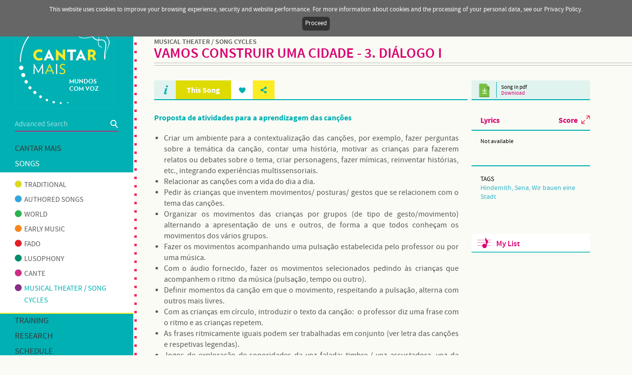

--- FILE ---
content_type: text/html; charset=UTF-8
request_url: https://cantarmais.pt/en/songs/musicaltheater/cancao/742-vamos-construir-uma-cidade-/ouvir-fazer-criar
body_size: 5016
content:
<!DOCTYPE html>
<html>
	<head> 
		<meta http-equiv="Content-Type" content="text/html; charset=utf-8" /> 
        <title>Cantar Mais - Singing More - Musical theater / Song cycles-Vamos Construir Uma Cidade - 3. Diálogo I</title> 		
        <meta name="description" content="Cantar Mais - Mundos com voz Cantar Mais – Mundos com voz (Singing More – Worlds with Voice) is a project of the Portuguese Association for Musical Education (APEM) offering free online access to a wide range of songs. All of these songs come with original arrangements and orchestrations supported by free online multimedia pedagogical resources and formal training tutorials." />
		<meta name="keywords" content="" /> 
        <meta name="viewport" content="width=device-width, initial-scale=1.0, maximum-scale=1.0">
 		<meta name="rating" content="General" />
		<meta name="robots" content="INDEX,FOLLOW" />
		<meta property="og:title" content="Cantar Mais - Singing More - Musical theater / Song cycles-Vamos Construir Uma Cidade - 3. Diálogo I" /> 
        <meta property="og:image" content="http://cantarmais.pt/contents/sitemetatagsanalytics/cantarmaisfbook-2251.jpg" /> 
        <meta property="og:description" content="Cantar Mais - Mundos com voz Cantar Mais – Mundos com voz (Singing More – Worlds with Voice) is a project of the Portuguese Association for Musical Education (APEM) offering free online access to a wide range of songs. All of these songs come with original arrangements and orchestrations supported by free online multimedia pedagogical resources and formal training tutorials." />       
        <meta property="og:updated_time" content="1766190321" /> 
                      
                <link rel="shortcut icon" href="/contents/sitemetatagsanalytics/-cantarmais-logo-cor-jpeg-fb-2.png">
                        <link rel="stylesheet" type="text/css" href="/css/style.css?v=19" /> 
        				<link rel="alternate" href="/pt/cancoes/teatromusical/cancao/742-vamos-construir-uma-cidade-/ouvir-fazer-criar/" hreflang="pt" />
		
	</head>
	<body>
       	<input type="hidden" id="page" value="musicaltheater" />
       	<input type="hidden" id="lang" value="en" />
        <input type="hidden" id="file" value="song_detail" />
        <input type="hidden" id="userid" value="" />
        <div id="responsive"></div>
        <div id="site">
            <div id="cookies-info">
            	<span>This website uses cookies to improve your browsing experience, security and website performance. For more information about cookies and the processing of your personal data, see our Privacy Policy.</span>                
                <a id="cookies-info-accept" href="#">Proceed</a>
            </div>
            <div id="menu">
                
<div class="menu-wrap">
    <a id="logotype" href="/" class="desktop-only"></a>

    <div class="menu-search">
        <form id="search-menu" name="search-menu" method="post" action="/pt/pesquisa">
            <input type="text" id="search_tf" name="search_tf" value="" placeholder="Advanced Search" enter-event="gotoSearch()" />
        </form>    
        <a class="search-button" onclick="gotoSearch()"></a>
    </div>

    <div class="menu-container">
                <div class="menu-item">
            <a class="title" onclick="javascript:openSubmenu(this)"  >Cantar mais</a>
                        <span class="submenu ">
                                <a href="/en/cantar-mais/missao"  class="" >
                                        Mission                </a>
                                <a href="/en/cantar-mais/equipa"  class="" >
                                        Team                </a>
                                <a href="/en/cantar-mais/parcerias"  class="" >
                                        Partners                </a>
                                <a href="/en/cantar-mais/comunidade-mais"  class="" >
                                        Community +                </a>
                            </span>
                    </div>
            <div class="menu-item selected open">
            <a class="title" onclick="javascript:openSubmenu(this)"  >Songs</a>
                        <span class="submenu song-type">
                                <a href="/en/songs/traditionals"  class="" >
                    <div class='menu-song-ball' style='background: #dcda20'></div>                    Traditional                </a>
                                <a href="/en/songs/authoredsongs"  class="" >
                    <div class='menu-song-ball' style='background: #34a6de'></div>                    Authored songs                </a>
                                <a href="/en/songs/world"  class="" >
                    <div class='menu-song-ball' style='background: #2db24c'></div>                    World                </a>
                                <a href="/en/songs/antiga"  class="" >
                    <div class='menu-song-ball' style='background: #f5871f'></div>                    Early music                </a>
                                <a href="/en/songs/fado"  class="" >
                    <div class='menu-song-ball' style='background: #e31e26'></div>                    Fado                </a>
                                <a href="/en/songs/lusophony"  class="" >
                    <div class='menu-song-ball' style='background: #008c6c'></div>                    Lusophony                </a>
                                <a href="/en/songs/cante"  class="" >
                    <div class='menu-song-ball' style='background: #cd2d84'></div>                    Cante                </a>
                                <a href="/en/songs/musicaltheater"  class="selected" >
                    <div class='menu-song-ball' style='background: #892d84'></div>                    Musical theater / Song cycles                </a>
                            </span>
                    </div>
            <div class="menu-item">
            <a class="title" onclick="javascript:openSubmenu(this)"  >Training</a>
                        <span class="submenu ">
                                <a href="/en/training/ensinar-aprender"  class="" >
                                        Teach and Learn                </a>
                                <a href="/en/training/tutoriais"  class="" >
                                        Tutorials                </a>
                                <a href="/en/training/glossario"  class="" >
                                        Glossary                </a>
                            </span>
                    </div>
            <div class="menu-item">
            <a class="title" href="/en/research"  >Research</a>
                    </div>
            <div class="menu-item">
            <a class="title" href="/en/schedule"  >Schedule</a>
                    </div>
            <div class="menu-item">
            <a class="title" href="/en/contacts"  >Contacts</a>
                    </div>
    
    </div>

    <a class="menu-apem desktop-only" target="_blank" href="http://apem.org.pt"></a>

</div>


            </div>
            <div id="contents">
                <div id="header">
                    
<div class="top-share">
     <div class="share">
         <div class="share-container">
            <div>PARTILHAR</div>
            <a class="share-email green-text" href="mailto:?subject=http%3A%2F%2Fcantarmais.pt%2Fen%2Fsongs%2Fmusicaltheater%2Fcancao%2F742-vamos-construir-uma-cidade-%2Fouvir-fazer-criar">E-mail</a>
            <a class="share-facebook green-text" target="_blank" href="https://www.facebook.com/sharer/sharer.php?p[url]=http%3A%2F%2Fcantarmais.pt%2Fen%2Fsongs%2Fmusicaltheater%2Fcancao%2F742-vamos-construir-uma-cidade-%2Fouvir-fazer-criar&p[title]=Musical theater / Song cycles-Vamos Construir Uma Cidade - 3. Diálogo I">Facebook</a>
        </div>
     </div>
     <div id="networks">
                    <a target="_blank" href="https://www.facebook.com/CantarMais" class="network-item"><img src="/contents/sitesocialnetworks/rs1-pink.png" width="22" alt="" /></a>
                    <a target="_blank" href="https://www.youtube.com/cantarmais" class="network-item"><img src="/contents/sitesocialnetworks/rs3-pink.png" width="22" alt="" /></a>
            </div>
</div>

<div class="user-info">
        <a class="login-button interactive" onclick="handleLoginPopup(true, false)">Login</a>
    <a class="regist-button interactive" href="/pt/registo-utilizador">Register</a>
    
    <div style="" class="lang">
        <a class="item " href="/pt/cancoes/teatromusical/cancao/742-vamos-construir-uma-cidade-/ouvir-fazer-criar/">PT</a> 
        <a class="item selected" href="/en/songs/musicaltheater/cancao/742-vamos-construir-uma-cidade-/ouvir-fazer-criar/">EN</a>
    </div>
</div>

<div class="mobile-only menu-mobile-container">
    <div id="menu-mobile-icon" class="closed" onclick="handleMobileMenu()">
        <div class="bar bar1"></div>
        <div class="bar bar2"></div>
        <div class="bar bar3"></div>
    </div>
    <a href="/"><img src="/images/mobile_logotype.png" class="mobile-logotype" /></a>
</div>

<div class="bg-popup hide" onclick="handleLoginPopup(false, false); handleRequestRecovery(false); handleRecovery(false)"></div>
<div class="login-popup hide">
    <div class="login-popup-title pink-text">Login</div>
    <a class="login-popup-close interactive" onclick="handleLoginPopup(false, false)"></a>
    
    <div class="text-center">
        <input type="text" name="login_user_tf" id="login_user_tf" maxlength="50" class="input-form" value="" placeholder="email" />
        
        <input type="password" name="login_pass_tf" id="login_pass_tf" maxlength="50" class="input-form" value="" placeholder="password" enter-event="handleLogin()"/>
        
        <div class="ay-checkbox rememberme">
            <div onclick="handleCheckBox(this);" id="login-rememberme-value" name="login-rememberme-value" class="ay-checkbox-div"></div>
            <input type="checkbox" id="login-rememberme" name="login-rememberme" value="0" />
            <span class="ay-checkbox-label">Stay Logged</span>
        </div>
        
        <a class="pink-button login-start-session" onclick="handleLogin()">Login</a>
      
    </div>
    
    <div class="login-popup-footer">Not registered? <a href="/pt/registo-utilizador" class="pink-text interactive">Register</a></div>
     <div class="login-popup-footer">Forgot your password? <a onclick="handleLoginPopup(false, false); handleRequestRecovery(true)" class="pink-text interactive">Retrieve</a></div>
</div>

<div class="request-recovery-popup hide">
    <div class="login-popup-title pink-text">PASSWORD RECOVERY</div>
    <a class="login-popup-close interactive" onclick="handleRequestRecovery(false)"></a>
    
    <div class="text-center">
        <input type="text" name="email_tf" id="email_tf" maxlength="50" class="input-form" value="" placeholder="email" enter-event="submitRequestRecovery()" />
        
        <div class="recovery-msg"></div>
        
        <a class="pink-button recovery-request-button" onclick="submitRequestRecovery()">Send</a>
      
    </div>
</div>

<input type="hidden" id="code" name="code" value="musicaltheater" />
<div class="recovery-popup hide">
    <div class="login-popup-title pink-text">PASSWORD RECOVERY</div>
    <a class="login-popup-close interactive" onclick="handleRecovery(false)"></a>
    
    <div class="text-center">
        <input type="password" name="pass_tf" id="pass_tf" maxlength="50" class="input-form" value="" placeholder="palavra-passe" />
        <input type="password" name="c_pass_tf" id="c_pass_tf" maxlength="50" class="input-form" value="" placeholder="confirmação palavra-passe" enter-event="submitRecovery()" />
        
        <div class="recovery-msg"></div>
        
        <a class="pink-button recovery-button" onclick="submitRecovery()">Send</a>
      
    </div>
</div>                </div>
                <div class="contents-wrap">
                <div id="page-song-detail" class="page">    
    
    <h2 class="section-title">Musical theater / Song cycles</h2>
    <h1 class="page-section">Vamos Construir Uma Cidade - 3. Diálogo I</h1>
    
    <div class="clearfix">
        <div class="column-content">
            <div class="song-menu inline-container">
                <a class="song-menu-item song-i" onclick="showSongInfo()">&nbsp;</a>
                <a class="song-menu-item song-song " href="/en/songs/musicaltheater/cancao/742-vamos-construir-uma-cidade-/">
                    This Song                </a>
                <a class="song-menu-item song-listen selected" href="/en/songs/musicaltheater/cancao/742-vamos-construir-uma-cidade-/ouvir-fazer-criar">
                     Listen, practice and create                </a>
                <a class="song-menu-item song-others " href="/en/songs/musicaltheater/cancao/742-vamos-construir-uma-cidade-/outros-saberes">
                    Other subjects                </a>  
                <a title="Favoritos" class="song-menu-item favorites " onclick="handleLoginPopup(true, false)" ></a>
                <div class="song-menu-item share">
                    <div class="share-container">
                        <div>SHARE</div>
                        <a class="share-email green-text" href="mailto:?subject=http%3A%2F%2Fcantarmais.pt%2Fen%2Fsongs%2Fmusicaltheater%2Fcancao%2F742-vamos-construir-uma-cidade-%2Fouvir-fazer-criar">E-mail</a>
                        <a class="share-facebook green-text" target="_blank" href="https://www.facebook.com/sharer/sharer.php?p[url]=http%3A%2F%2Fcantarmais.pt%2Fen%2Fsongs%2Fmusicaltheater%2Fcancao%2F742-vamos-construir-uma-cidade-%2Fouvir-fazer-criar&p[title]=Musical theater / Song cycles-Vamos Construir Uma Cidade - 3. Diálogo I">Facebook</a>
                    </div> 
                </div>
            </div>
            
            <div class="song-detail-container">
                
<div class="long-text song-i-container hide">
    <p style="text-align:justify">‘Vamos Construir Uma Cidade’ é um projecto para as escolas do ensino básico concebido a partir da ópera escolar de Paul Hindemith, <em>Wir Bauen Eine Stadt </em>e resultou da criação de uma versão portuguesa que privilegiou os temas de sensibilização ambiental.</p>
<p style="text-align:justify">&nbsp;</p>
<p style="text-align:justify">“<strong>Instrumental</strong>” onde continua o diálogo iniciado anteriormente sobre os problemas das cidades actuais.</p></div>

<div id="jquery_jplayer"></div>

<div class="long-text"><h3 class="titulo-verde-16bold" style="text-align:justify"><strong>Proposta de atividades para a aprendizagem das canções</strong></h3>
<p> </p>
<ul>	<li style="text-align:justify">Criar um ambiente para a contextualização das canções, por exemplo, fazer perguntas sobre a temática da canção, contar uma história, motivar as crianças para fazerem relatos ou debates sobre o tema, criar personagens, fazer mímicas, reinventar histórias, etc., integrando experiências multissensoriais.</li>	<li style="text-align:justify">Relacionar as canções com a vida do dia a dia.</li>	<li style="text-align:justify">Pedir às crianças que inventem movimentos/ posturas/ gestos que se relacionem com o tema das canções.</li>	<li style="text-align:justify">Organizar os movimentos das crianças por grupos (de tipo de gesto/movimento) alternando a apresentação de uns e outros, de forma a que todos conheçam os movimentos dos vários grupos.</li>	<li style="text-align:justify">Fazer os movimentos acompanhando uma pulsação estabelecida pelo professor ou por uma música.</li>	<li style="text-align:justify">Com o áudio fornecido, fazer os movimentos selecionados pedindo às crianças que acompanhem o ritmo  da música (pulsação, tempo ou outro).</li>	<li style="text-align:justify">Definir momentos da canção em que o movimento, respeitando a pulsação, alterna com outros mais livres.</li>	<li style="text-align:justify">Com as crianças em círculo, introduzir o texto da canção:  o professor diz uma frase com o ritmo e as crianças repetem.</li>	<li style="text-align:justify">As frases ritmicamente iguais podem ser trabalhadas em conjunto (ver letra das canções e respetivas legendas).</li>	<li style="text-align:justify">Jogos de exploração de sonoridades da voz falada: timbre ( voz assustadora, voz da bruxa, voz doce, voz triste, etc.), dinâmica ( voz suave, forte, cada vez mais forte, cada vez mais fraca, etc.), articulação (soletrar cada sílaba, cada palavra, muito bem explicado , mexendo bem a boca), altura ( sons agudos e graves), tempo (rápido, lento, cada vez mais rápido, cada vez mais lento).</li>	<li style="text-align:justify">Repetir esta estratégia para a aprendizagem da melodia da canção.</li>	<li style="text-align:justify">Fazer o jogo de não cantar algumas palavras ou frases da canção. Pedir às crianças que interrompam o canto numa frase ou palavra e que continuem nas outras frases ou palavras seguintes (desenvolvimento da audição interior).</li>	<li style="text-align:justify">Para auxiliar a aprendizagem da canção e aprender a estrutura musical (forma), podem associar-se a cores iguais  movimento/gestos semelhantes (ver texto das canções e respetivas legendas).</li>	<li style="text-align:justify">Depois de aprendidas, juntar todas as partes (movimentos/gestos e texto) da canção.</li>	<li style="text-align:justify">Explorar os sons do corpo e/ou dos instrumentos improvisando eventuais acompanhamentos para as canções.</li></ul>
<p style="text-align:justify"> </p>
<p style="text-align:justify"> </p>
<p style="text-align:justify">(Estas propostas fazem parte integrante do conteúdo multimédia preparado para acompanhar a versão portuguesa de Eugénio Sena da obra de Hindemith, publicada na Separata da Revista de Educação Musical nº 136, da APEM.)</p></div>



            </div>
            
        </div>       
        
        
        
        <div class="column-lateral">
                        <a class="song-file" target="_blank" href="/contents/cancao/libreto-da-versao-portuguesa-6172-9652.pdf">
                <div>Song in pdf</div>
                <div class="pink-text">Download</div>
            </a>
                        
            <div class="song-lyric-container">
                <div class="pauta-button pink-text interactive" onclick="handlePauta()">Score</div>
                <div class="song-lyric-container-title pink-text">Lyrics</div>
                <div class="long-text song-lyric-long-text">
                    Not available                </div>
            </div>
            
                        <div class="song-tags">
                <div class="song-tags-title">TAGS</div>
                <div class="green-text">Hindemith, Sena, Wir bauen eine Stadt</div>
            </div>
                        
                        <a class="mylist" onclick="handleLoginPopup(true, false)">My List</a>
                    </div>
        
    </div>
    
        <div class="fullscreen-pauta hide">
        <div class="fullscreen-pauta-close interactive" onclick="handlePauta()"></div>
        <div class="fullscreen-pauta-image" style="background-image: url('/contents/cancao/vcucidade-3-jpeg-3156.jpg')" onclick="handlePauta()"></div>
    </div>
        
</div>                </div>
                <div id="footer">
                    <div class="footer-content">
    <div class="footer-pages">
            
            
            
            
            
            
            
            
            
            
            
            
            
    <a class="footer-menu-item" href="/en/termos-e-condicoes-de-utilizacao">Terms of use</a>        
    <a class="footer-menu-item" href="/en/termos-de-utilizacao">Privacy Policy</a>        
        </div>
    
    <div class="credits">
        &copy; 2015-2025  APEM | Associação Portuguesa de Educação Musical    </div>
</div>
                  </div>
            </div>            
        </div>
		<script type="text/javascript" src="/langs/en/lang.js?v=2"></script>        
        <script type="text/javascript" src="/dist/javascript/jquery.min.js"></script>
                
				<script type="text/javascript" src="/javascript/generic.js?v=5"></script>
		<script type="text/javascript" src="/javascript/global.js?v=11"></script>
		        <script>
  (function(i,s,o,g,r,a,m){i['GoogleAnalyticsObject']=r;i[r]=i[r]||function(){
  (i[r].q=i[r].q||[]).push(arguments)},i[r].l=1*new Date();a=s.createElement(o),
  m=s.getElementsByTagName(o)[0];a.async=1;a.src=g;m.parentNode.insertBefore(a,m)
  })(window,document,'script','//www.google-analytics.com/analytics.js','ga');

  ga('create', 'UA-57929849-12', 'auto');
  ga('send', 'pageview');

</script>
        
                <script type="text/javascript" src="/dist/javascript/jquery.jplayer.min.js"></script>
                
        <script type="text/javascript" src="/javascript/edit.js?v=22"></script>


    </body>
</html>


--- FILE ---
content_type: text/css
request_url: https://cantarmais.pt/css/style.css?v=19
body_size: 9004
content:
/* normalize some selectors */
* {
	text-decoration: none;
	outline: none;
	margin: 0px;
	padding: 0px;
	-webkit-box-sizing: border-box;
	-moz-box-sizing: border-box;
	box-sizing: border-box;
    -webkit-tap-highlight-color: transparent; 
}

html {
	overflow-y: scroll;
}

body {
	margin: 0;
	-webkit-text-size-adjust: 100%;
}



img {
	border: none;
	max-width: 100%;
}



textarea {
	resize: none;
}

/* global configs */
.clearfix:before,
.clearfix:after {
	content: ".";
	display: block;
	height: 0;
	overflow: hidden;
}


.clearfix:after {
	clear: both;
}

.clearfix {
	zoom: 1;
}

div.half {
	width: 50%;	
}

div.left {
	float: left;
}

div.right {
	float: right;	
}

.text-center {
	text-align: center;	
}

.text-left {
	text-align: left;	
}

.text-right {
	text-align: right;	
}

.hide, .mobile-only, .tutorial-filter-mobile  {
	display: none;	
}

.desktop-only {
	display: block;	
}

#responsive {
	position: relative;
	z-index: 1;	
}


/* end global */




@font-face {
    font-family: 'source_sans_probold';
    src: url('/fonts/sourcesanspro-bold-webfont.eot');
    src: url('/fonts/sourcesanspro-bold-webfont.eot?#iefix') format('embedded-opentype'),
         url('/fonts/sourcesanspro-bold-webfont.woff2') format('woff2'),
         url('/fonts/sourcesanspro-bold-webfont.woff') format('woff'),
         url('/fonts/sourcesanspro-bold-webfont.ttf') format('truetype');
    font-weight: normal;
    font-style: normal;
}

@font-face {
    font-family: 'source_sans_proitalic';
    src: url('/fonts/sourcesanspro-italic-webfont.eot');
    src: url('/fonts/sourcesanspro-italic-webfont.eot?#iefix') format('embedded-opentype'),
         url('/fonts/sourcesanspro-italic-webfont.woff2') format('woff2'),
         url('/fonts/sourcesanspro-italic-webfont.woff') format('woff'),
         url('/fonts/sourcesanspro-italic-webfont.ttf') format('truetype');
    font-weight: normal;
    font-style: normal;
}

@font-face {
    font-family: 'source_sans_proregular';
    src: url('/fonts/sourcesanspro-regular-webfont.eot');
    src: url('/fonts/sourcesanspro-regular-webfont.eot?#iefix') format('embedded-opentype'),
         url('/fonts/sourcesanspro-regular-webfont.woff2') format('woff2'),
         url('/fonts/sourcesanspro-regular-webfont.woff') format('woff'),
         url('/fonts/sourcesanspro-regular-webfont.ttf') format('truetype');
    font-weight: normal;
    font-style: normal;
}

@font-face {
    font-family: 'source_sans_prosemibold';
    src: url('/fonts/sourcesanspro-semibold-webfont.eot');
    src: url('/fonts/sourcesanspro-semibold-webfont.eot?#iefix') format('embedded-opentype'),
         url('/fonts/sourcesanspro-semibold-webfont.woff2') format('woff2'),
         url('/fonts/sourcesanspro-semibold-webfont.woff') format('woff'),
         url('/fonts/sourcesanspro-semibold-webfont.ttf') format('truetype');
    font-weight: normal;
    font-style: normal;
}

html, body {
	height: 100%;
	background-color: #FAFBF5;
	font-family: 'source_sans_proregular';
	font-size: 12px;
}

p, textarea, input, li {
	font-family: 'source_sans_proregular';
	color: #000000;
	font-size: 12px;
	line-height: 1.375em;
}

.interactive {
	cursor: pointer;
	transition: opacity 400ms ease-out;
}

.interactive:hover {
	opacity: 0.6;
}

.inline-container {
	font-size: 0;	
}

.col2, .col3, .col4, .col3-wm, .col2-wm, .col1-wm, .col4-wm {
	display: inline-block;
	vertical-align: top;
	width: 50%;
	/*margin: 0 2%;	*/
}

.col1, .col1-wm {
    width: 100%;
}

.col2-wm {
    width: 48%;
    margin-right: 2%;
}

.col3 {
	width: 33.3%;
}

.col3-wm {
	width: 31.3%;
    margin-right: 2%
}

.col4 {
	width: 25%;
}

.col4-wm {
    width: 23%;
    margin-right: 2%;
}

.center-contents {
	width: 960px;
	text-align: left;
	margin: 0px auto;
	position: relative;
}

.sprite {
	/*background-image: url('/images/sprites.png');	*/
}

#site {
	position: relative;
	min-height: 100%;
}

#header {
	position: relative;
	background-color: #FBE81E;	
    height: 26px;
}

#menu-mobile-icon {
	display: none;	
}

#logotype {
	position: absolute;
	width: 200px;
	height: 200px;
    top: 20px;
    left: 30px;
	background-image: url('/images/cantar_mais.gif');	
    background-size: contain;
}

#menu{
	position: absolute;
	top: 0;
	left: 0;
    width: 270px;
    min-height: 100%;
    background: #00B0B3;
    padding: 215px 0px 10px 0px;
}

#menu:after {
    content: '';
    background: url('/images/menu_pattern.png');
    position: absolute;
    top: 0;
    right: -8px;
    width: 8px;
    height: 100%;
}

.menu-container {
    margin-top: 20px;   
}

.menu-item {
	display: block;
	position: relative;
    min-height: 30px;
    line-height: 30px;
}

.menu-item .title{	
	color: #393939;
	transition: color 0.3s linear;
	font-size: 17px;
	text-transform: uppercase;
    cursor: pointer;
    padding: 0 30px;
}

.menu-item .title:hover, .menu-item.selected .title {
	color: #FFFFFF;
}

.menu-item .submenu {
	display: none;
    padding-left: 15px;
}

.submenu.song-type {
    background: #FFFFFF;
    border-top: solid 1px #C0EBEC;
    border-bottom: solid 2px #FBE81E;
    padding-top: 10px;
    padding-bottom: 10px;
}

.menu-item .submenu.song-type a {
    color: #5C5B5B;  
    padding: 3px 30px 3px 34px;
    position: relative;
    
}

.menu-song-ball {
    width: 14px;
    height: 14px;
    border-radius: 7px;
    position: absolute;
    top: 6px;
    left: 15px;
}

.menu-item .submenu.song-type a:hover, .menu-item .submenu.song-type a.selected {
    color: #00B0B3;
}

.menu-item .submenu a {
	display: block;	
	font-size: 15px;
    line-height: 24px;
	text-transform: uppercase;
	color: #FFFFFF;
	cursor: pointer;
    padding: 0 10px 0 30px;
}


.menu-item .submenu a:hover, .menu-item .submenu a.selected {
    color: #FBE81E;
}

.menu-item.open .submenu{
	display: block;
}

.menu-apem {
    margin: 60px 0 50px 30px;
    width: 72px;
    height: 116px;
    background: url('/images/apem.png');
}

#search_tf {
    width: 100%;
    background: transparent;
    height: 25px;
    line-height: 25px;
    border: none;   
    font-size: 15px;
}

#search_tf::-webkit-input-placeholder {
   color: #99DFE1;
}

#search_tf::-moz-placeholder {  
   color: #99DFE1;
}

#search_tf:-ms-input-placeholder {  
   color: #99DFE1;
}

.menu-search {
    padding-right: 25px;  
    margin: 25px 30px 0 30px;
    border-bottom: solid 2px #A13C82;
    position: relative;
}

.search-button {
    position: absolute;
    background: url('/images/global_search.png');
    width: 17px;
    height: 23px;
    top: 0;
    right: 0;
    cursor: pointer;
}

#contents {
	padding-left: 270px; 
    
}

.page{
    padding-top: 50px;
    padding-left: 42px;
    padding-bottom: 100px;
    /* this brings more perfomance and better engine rending, use it in a container that don't have any fixed element, use only on mobile enabled websites */
    /*    
    transform: translate3d(0,0,0);
    -webkit-transform: translate3d(0,0,0);
    */
}



div.long-text li, div.short-text li{
	margin-left: 20px;
}

.long-text p, .short-text p, .short-text, .long-text li, .short-text li, .collapse-item-content p {
	font-size: 16px;
    color: #575756;
}

.long-text a, .short-text a, .collapse-item-content a {
    color: #00B0B3;   
}

.long-text a:hover, .short-text a:hover, .collapse-item-content a:hover {
    color: #FC165C;
}

 .long-text, .collapse-item-content {
    padding-right: 18px;   
}

#networks {
    padding-top: 3px;
    position: relative;
    display: inline-block;
    vertical-align: middle;
}

#networks:after {
    width: 1px;
    background: #575756;
    height: 16px;
    position: absolute;
    left: -5px;
    top: 5px;
    content: '';
}

.network-item {
    margin: 2px;   
}


#footer {
    height: 50px;
    padding: 0 12px 0 40px;
    color: #868686;
    font-size: 11px;
}

.footer-content {
    position: relative;
    border-top: solid 1px #BDBCB7;
    padding-top: 14px;
    padding-right: 320px;
}

.footer-menu-item {
    font-size: 11px;
    color: #868686;
    padding-right: 10px;
    position: relative;
}

.footer-menu-item:after {
    position: absolute;
    content: '';
    height: 12px;
    width: 1px;
    background: #868686;
    top: 0;
    right: 4px;
}

.footer-menu-item:last-child:after {
    display: none;
}

.credits {
    position: absolute;
    top: 14px;
    right: 0;
    width: 300px;
    text-align: right;
}

h1 {
	font-weight: normal;
	text-transform: uppercase;
    color: #D80070;
    font-size: 29px;
    line-height: 1em;
    font-family: 'source_sans_prosemibold';
    position: relative;
}

h2 {
    font-weight: normal;
    text-transform: uppercase;
    font-size: 14px;
    color: #575756;
    font-family: 'source_sans_prosemibold';
}

h1.page-section:after {
    content: '';
    width: 100%;
    border-top: solid 1px #BDBCB7;
    border-bottom: solid 1px #BDBCB7;
    height: 4px;
    position:absolute;
    bottom: -10px;
    left: 0;
}

h1.page-section {
    margin-bottom: 40px;
}

hr {
    border: none; 
    height: 1px;
    box-shadow: none;
    background: #9E9C98;
}

.mandatory, .green-text, a.green-text {
    color: #2FB2C8;
}

.pink-text {
    color: #D80070;   
}

a.green-text {
    /*text-decoration: underline;*/
}

.pink-button {
    color: #D80070;   
    font-size: 17px;
    height: 34px;
    width: 145px;
    border: solid 1px #D80070;
    padding-top: 6px;
    border-radius: 12px;
    display: inline-block;
    text-align: center;
    cursor: pointer;
}

.pink-button.inactive {
    border: solid 1px #DDDDDD;
    color: #DDDDDD;
}


/* HEADER */
.user-info {
    position: absolute;
    top: 0;
    right: 70px;
    width: 200px;
    height: 26px;
    border-bottom: solid 2px #E12183;
}

.user-info .lang {
    position: absolute;
    top: 0;
    right: -60px;
    /*display: none;*/
}

.user-info .lang .item {
    display: inline-block;
    vertical-align: middle;    
    padding: 6px 0px 0 3px;
    color: #000000;
}

.user-info .lang .item.selected {
    text-decoration: underline !important;
}

.regist-button, .login-button {
    float: right;
    font-size: 11px;
    color: #E12183;
    text-transform: uppercase;
    padding-top: 6px;
}

.login-button {
    float: left;
    color: #59595B;    
}

.top-share {
    position: absolute;
    right: 320px;
}

.top-share .share {
    background: url('/images/share_gray.png') center center  no-repeat;
    width: 40px;
    height: 26px;
    display: inline-block;
    vertical-align: middle;
    margin-right: 5px;
}

.top-share .share-container {
    top: 26px;  
    right: auto;
    left: 0;
}

/* LOGIN */
.bg-popup {
    position: fixed;
    z-index: 500;
    width: 100%;
    height: 100%;
    top: 0;
    left: 0;
    background: #00B0B3;
    opacity: 0.5;
}

.login-popup, .request-recovery-popup, .recovery-popup {
    position: fixed;
    z-index: 501;
    width: 450px;
    height: 385px;
    top: 50%;
    left: 50%;
    margin-left: -225px;
    margin-top: -190px;
    background: #FFFFFF;
    border: solid 3px #00B0B3;
    padding: 23px 18px;
    font-size: 16px;
    color: #575756;
}

.recovery-msg {
    margin-bottom: 10px;   
}

.login-popup-title {
    font-size: 24px;   
    font-family: 'source_sans_prosemibold';
    position: relative;
    margin-bottom: 70px;
}

.login-popup-title:after {
    content: '';
    position: absolute;
    top: 48px;
    border-top: solid 1px #BFBEBC;
    border-bottom: solid 1px #BFBEBC;
    height: 6px;
    width: 100%;
    left: 0;
}

.login-popup-close {
    width: 23px;
    height: 23px;
    background: url('/images/close_popup.png') center no-repeat;
    position: absolute;
    top: 30px;
    right: 22px;
}

.login-popup .input-form {
    max-width: 280px;   
}

.login-popup .pink-button {
    margin-top: 20px;   
}

.login-popup-footer {
   
}

/* home */
#page-home {
    min-height: 300px;
    background: #F4F5E6;
}

.home-highs {
    padding: 10px 0 0 10px;   
    width: 1260px;
}

.home-high-footer {
    padding: 0 0 20px 10px;   
}

.home-item {
    display: inline-block;
    vertical-align: top;
    width: 250px;
    height: 250px;
    border: solid 1px #FFFFFF;
}

.home-item .title {
    font-size: 15px;
    letter-spacing: 0.05em;
    font-family: 'source_sans_probold';
    margin-bottom: 15px;
    text-transform: uppercase;
}

.home-color1 {
    background-color: #D3EFD5;   
}

.home-color2 {
    background-color: #DEEDE0;   
}

.home-color3 {
    background-color: #E7DADE;   
}

.home-color4 {
    background-color: #F3F0E8;   
}

.home-color5 {
    background-color: #EDE7E0;   
}

.widget-index {
    font-size: 22px;
    letter-spacing: 0.1em;
    color: #FFFFFF;
    font-family: 'source_sans_probold';
    background-color: #00B0B3;
    background-image: url('/images/search_white.png');
    background-repeat: no-repeat;
    background-position: 180px 60px;
    padding: 18px 10px;
    cursor: pointer;
}

.widget-regist {
    background-image: url('/images/cantar_mais.png');
    background-repeat: no-repeat;
    background-position: 15px 20px ;
    padding: 100px 18px 0 18px;
}

.widget-regist-text, .widget-agenda-text {
    font-size: 12px;
    color: #000000;
}

.button-widget-regist {
    width: 100%;
    max-width: 190px;
    border: solid 2px #2FB2C8;
    border-radius: 14px;
    height: 32px;
    line-height: 28px;
    text-align: center;
    font-size: 14px;
    display: inline-block;
    margin-top: 15px;
}

.widget-agenda, .widget-musics {
    padding: 20px 14px;   
}

.widget-agenda-date {
    color: #E22084;
    font-size: 12px;
    padding-bottom: 4px;
}

.widget-agenda-text {
    margin-bottom: 8px;
}

.widget-musics-item {
    font-size: 11px;
    color: #000000;
    padding-bottom: 12px;
    border-bottom: solid 1px #D7D7D7;
    margin-bottom: 10px;
    display: block;
}

.widget-musics-item:last-child {
    border-bottom: none;   
}

.widget-musics-type {
    text-transform: uppercase;
}

.widget-musics-title {
    font-size: 17px;   
}

.home-sponsors {
    display: inline-block;
    vertical-align: middle;
    margin: 0px 20px;
}

.home-sponsors-img {
    max-height: 100px;   
}

/* SEARCH PAGE */
.column-content.page-search-left {
    padding-right: 40px;
}

.search-box-container {
    position: relative;
}

.page-search-button {
    position: absolute;
    width: 27px;
    height: 37px;
    top: 0;
    right: -35px;
    background: url('/images/search_button.png')
}

.page-search-button.filters {
    top: 50%;
    margin-top: -19px;
}

.page-search-filter-wrap {
    position: relative;
}

.tag-suggestions {
    padding: 0 0 20px 0;
    font-size: 14px;
    color: #575756;
}

#search2_tf {
    width: 100%;   
}

.search-filters-buttons {
    margin-top: 10px;
    position: relative;
}

.button-index-geral {
    width: 240px;
}

.search-clean-filters {
    background: url('/images/erase_filters.png') center right no-repeat;
    padding-right: 20px;
    position: absolute;
    right: 10px;
    top: 0;
}

.search-filter-title {
    font-size: 13px;
    color: #575756;
    margin-bottom: 7px;
}

.search-results {
    margin: 20px 0;
    border-top: solid 1px #BDBCB7;
    padding-top: 20px;
    font-size: 15px;
}

.search-results-title {
    font-size: 15px;   
    padding-bottom: 12px;
}

.search-result-item {
    display: block;
    margin: 5px 0;
    padding-left: 20px;
    color: #57514D;
    position: relative;
}

/* detail template */
.column-content {
    float: left;
    width: 635px;
    margin-right: 8px;
}

.column-lateral {
    float: left;
    width: 240px;
}

.mylist {
    height: 38px;
    background-color: #FFFFFF;
    background-image: url('/images/mylist.png');
    background-position: 10px 50%;
    background-repeat: no-repeat;
    border-bottom: solid 2px #3EC3C3;
    color: #D80070;
    font-size: 16px;
    font-family: 'source_sans_prosemibold';
    padding: 10px 0 0 50px;
    display: block;
    cursor: pointer;
}

.full-content {
    width: 883px;   
}

.title-pink {
    font-weight: normal;
    color: #D80070;
    font-size: 20px;
    line-height: 1.5em;
    font-family: 'source_sans_prosemibold';
}

/* AGENDA */
.agenda-item {
    border-bottom: solid 1px #9E9C98;
    padding-bottom: 30px;
    margin-bottom: 30px;
}

.agenda-item-tag {
    font-size: 14px;
    color: #00B0B3;
}

.agenda-item-title {
    font-size: 20px;
    color: #D80070;
    font-family: 'source_sans_probold';
    line-height: 1em;
}

.agenda-item-date {
    font-size: 16px;
    color: #575756;
    font-family: 'source_sans_probold';
    margin-bottom: 15px;
}

.agenda-item .long-text, .agenda-item .social-video, .agenda-item-img {
    margin-bottom: 20px;   
}

.agenda-item-pdf {
    color: #00B0B3;
    font-size: 16px;
    display: inline-block;
}

#ajax_calendar {
    position: relative;
}

.calendar-right, .calendar-left {
    position: absolute;
    top: 10px;
    right: 20px;
}

.calendar-left {
    right: auto;
    left: 20px;
}

.calendar-month, .agenda-highlight-title {
    font-size: 15px;
    font-family: 'source_sans_prosemibold';
    text-align: center;
    background: #FFFFFF;
    height: 38px;
    line-height: 38px;
    border-bottom: solid 1px #00B0B3;
}

.agenda-highlight {
    margin-top: 40px;
}

a.agenda-highlight-title {
    margin-top: 80px;
    text-align: left;
    padding-left: 10px;
    text-decoration: none;
}

.calendar-row-head {
    display: none;   
}

.calendar-row {
    text-align: center;
    font-size: 15px;
    color: #575756;
    height: 30px;
    line-height: 30px;
}

.day-number-sel {
    font-family: 'source_sans_probold';
}

.agenda-high-item {
    padding: 15px 20px 0 20px;
    font-size: 14px;
}

.agenda-high-item .short-text p, .agenda-high-item .short-text {
    font-size: 14px;
}

/* REGIST */
.input-with-pad {
    padding-left: 30px;    
}

.regist-session-group {
    background: #F5F6E7;
    padding: 12px 15px;
    margin-bottom: 10px;
}

.regist-session-group .title {
    font-size: 14px;
    color: #57514D;
    margin-bottom: 10px;
}

.regist-title {
    position: relative;
    font-size: 18px;
    color: #57514D;
    font-family: 'source_sans_probold';
    padding: 30px 0 10px 0;
}

.regist-subtitle {
    font-size: 14px;
    color: #57514D;
    font-family: 'source_sans_probold';
    margin: 15px 0 5px 0;
}

.top-divisor:after {
    content: '';
    position: absolute;
    top: 10px;
    left: 0;
    width: 100%;
    height: 1px;
    background: #8E8C8A;
}

.input-form {
    width: 100%; 
    height: 32px;
    line-height: 30px;
    border: solid 1px #94D6DD;
    background: #FFFFFF;
    padding: 0 5px;
    font-size: 14px;
    color: #57514D;
    margin: 2px 0 12px 0;
    
}

.mt20 {
    margin-top: 20px;   
}

label {
    font-size: 14px;
    color: #57514D;
}

.regist-data {
    padding-right: 30px;   
    padding-bottom: 10px;
}

.mandatory.legend {
    margin: 0 0 20px 0;   
}

#page-user-regist .long-text p {
    font-size: 14px;   
}

#page-user-regist .long-text {
    margin-bottom: 20px;
}

.button-regist {
    margin-top: 40px;
    margin-left: 200px;
}

/* GLOSSARY */
.abc {
    border-top: solid 1px #BDBCB7;
    border-bottom: solid 1px #BDBCB7;
    padding: 10px 0;
    margin: 30px 0 15px 0;
}

.abc-letter {
    font-sizE: 19px;
    font-family: 'source_sans_probold';
    display: inline-block;
    width: 32px;
    text-align: center;
    color: #00B0B3;
    cursor: pointer;
    transition: color 300ms linear;
}

.abc-letter.inactive {
    color: #B1B1B1;
    opacity: 1;
}

.abc-letter.selected, .abc-letter:hover {
    color: #FC165C;
    text-decoration: underline;
    
}

.glossary-item {
    padding-bottom: 35px;
    padding-right: 390px;
    border-bottom: solid 1px #E22084;
    position: relative;
}

.glossary-item.has-video, .tutorial-item.has-video {
    min-height: 360px;   
}

.glossary-word {
    color: #E22084;   
    font-family: 'source_sans_probold';
    font-size: 16px;
    margin: 22px 0 18px 0;
}

.glossary-item .short-text, .tutorial-item .short-text {
    padding-right: 10px;
}

.glossary-item .social-video, .glossary-image {
    position: absolute;
    top: 80px;
    right: 0;
    text-align: left;
    width: 380px;
}

.glossary-image.push-top, .glossary-item .social-video.push-top {
    top: 20px;   
}

.glossary-img {
    max-width: 100%;
}

.sound-player {
    width: 75px;
    height: 35px;
    /*background: url('/images/gray_play.png');*/
    position: absolute;
    top: 40px;
    right: 318px;
    cursor: pointer;
    text-align: left;
}

.white-player {
    /*background: url('/images/white_play.png');*/
    top: 0;
    right: auto;
    left: 0;
    width: 68px;
}

/*
.white-player.sound-player.play {
    background: url('/images/white_pause.png');
}

.sound-player.play {
    background: url('/images/gray_pause.png');
}

.sound-player:hover {
    background: url('/images/pink_play.png');    
}

.sound-player.play:hover {
    background: url('/images/pink_pause.png');
}*/


/* SONGS LIST */
.song-item {
    color: #575756;
    padding: 0 18px;    
    position: relative;
    margin-bottom: 15px;
    font-size: 15px;
}

.song-item-ball {
    width: 12px;
    height: 12px;
    border-radius: 6px;
    position: absolute;
    top: 3px;
    left: 0;
}

.all-songs-button {
    display: block;
    width: 310px;
    margin: 20px auto;
}

.song-type-container {
    min-height: 50px;
    padding-top: 10px;
}

.song-item-letter {
    margin-top: 30px; 
    margin-bottom: 50px;
    position: relative;
    border-bottom: solid 1px #D80070;
}

.song-item-letter:after {
    content: attr(data-letter);    
    position: absolute;
    top: -32px;
    left: 0;
    color: #00B0B3;
    font-size: 22px;
    font-family: 'source_sans_probold';
}

/* SONG DETAIL */
.song-menu {
    height: 40px;
    border-bottom: solid 2px #00B0B3;
    margin-bottom: 25px;
}

.song-menu-item {
    display: inline-block;
    vertical-align: top;
    padding: 0 22px;
    color: #FFFFFF;
    font-size: 16px;
    font-family: 'source_sans_probold';
    height: 38px;
    line-height: 38px;
    cursor: pointer;
    transition: all 300ms linear;
}

.song-menu-item.selected {
    background: #00B0B3;   
}

.song-i {
    background-color: #E1F3EE; 
    background-image: url('/images/i.png');
    background-position: center center;
    background-repeat: no-repeat;
    width: 43px;
}

.song-i:hover {
    background-color: #00B0B3; 
    background-image: url('/images/i_white.png');   
}

.song-i-container {
    margin-bottom: 20px;   
}

.song-song {
    background: #DDDB00;
}

.song-listen {
    background: #FF8800;
}

.song-others {
    background: #FF245A;
}

 .song-others, .song-listen {
            display: none;
        }

.song-menu-item.favorites {
    background-image: url('/images/favorite.png');
    background-position: center center;
    background-repeat: no-repeat;
    background-color: #FFFFFF;
    width: 43px;
}

.song-menu-item.favorites.is_favorite {
    background-image: url('/images/remove_favorite.png');   
}

.song-menu-item:hover {
     background-color: #00B0B3; 
}

.song-menu-item.favorites:hover {
    background-image: url('/images/favorite_white.png'); 
}

.song-menu-item.share:hover {
    background-color: #00B0B3; 
    background-image: url('/images/share.png'); 
}


.song-versions-container {
    margin: 24px 0 34px 0;   
    padding: 3px;
}

.song-menu-item.share {
    background-image: url('/images/share_green.png');
    background-position: center center;
    background-repeat: no-repeat;
    background-color: #FDEB24;
    position: relative;
    width: 43px;
}

.song-menu-item .share-container {
    top: 38px;   
}

.song-file {
    height: 40px;
    border-bottom: solid 2px #00B0B3;
    background-color: #E1F3EE;
    background-image: url('/images/pdf.png');
    background-repeat: no-repeat;
    background-position: 15px 5px;
    position: relative;
    padding-left: 60px;
    font-size: 11px;
    color: #000000;
    display: block;
    padding-top: 8px;
    line-height: 1.1em;
    cursor: pointer;
    margin-bottom: 22px;
}

.song-file:after {
    position: absolute;
    width: 1px;
    height: 32px;
    background: #00B0B3;
    top: 3px;
    left: 50px;
    content: '';
}

.song-lyric-container-title {
    font-size: 16px;
    font-family: 'source_sans_probold'; 
    border-bottom: solid 2px #00B0B3;
    padding: 8px 0 10px 18px;
    margin-bottom: 14px;
}

.song-lyric-long-text {
    padding-left: 18px;   
}

.song-lyric-container .long-text p {
    font-size: 14px;   
}

.song-lyric-container {
    margin-bottom: 40px; 
    position: relative;
}

.pauta-button {
    position: absolute;
    top: 8px;
    right: 0;
    font-size: 16px;
    font-family: 'source_sans_probold';
    padding-right: 25px;
    background: url('/images/pauta.png') center right no-repeat;
    cursor: pointer;
}

.song-tags {
    border-top: solid 2px #00B0B3;
    padding: 18px 0 66px 18px;
    font-size: 14px;
}

.song-tags-title {
    font-size: 13px;
}

.song-detail-video, .song-detail-video-version-container {
    margin: 30px 0;
    height: 355px;
    width: 100%;
}

.song-detail-video-small {
    width: 49%;   
}

.song-detail-video-small-container {
    margin: 40px 0;
}

.yt-button, .audio-button {
    width: 49px;
    height: 35px;
    display: inline-block;
    vertical-align: middle;
    cursor: pointer;
}

.yt-button {
    background: url('/images/yt_stop.png?v=1') center center no-repeat;   
    position: relative;
}

.yt-button:hover {
    background-image: url('/images/yt_stop_hover.png');
}

.yt-button.play {
    background: url('/images/yt_active.png?v=1') center center no-repeat;   
}

.audio-button {
    background: url('/images/audio_play.png') center center no-repeat;      
    display: inline-block;
    margin-left: 0px;
    width: 40px;
}

.audio-button:hover {
    background: url('/images/audio_play_hover.png') center center no-repeat;      
}

.audio-play, .audio-rewind, .audio-repeat {
    width: 30px;
    height: 35px;
    display: inline-block;
    vertical-align: middle;
    cursor: pointer;
}

.stop .audio-play, .stop .audio-rewind, .play .audio-button {    
   display: none;
}

.stop .audio-repeat {
    display: none;
}

.sound-player .audio-play {
    display: inline-block;
}

.audio-play {
    background: url('/images/audio_button_pause.png') center center no-repeat;   
    margin-left: 5px;
}

.audio-rewind {
    background: url('/images/audio_button_rewind.png') center center no-repeat;   
}

.audio-repeat {
    background: url('/images/audio_button_repeat.png') center center no-repeat;   
}

.paused.audio-play {
    background: url('/images/audio_button_play.png') center center no-repeat;   
}

.yt-button.sep:after {
    height: 25px;
    width: 1px;
    content: '';
    position: absolute;
    top: 7px;
    right: 0px;
    background: #827F7B;
}

.song-versions-container-title {
    font-size: 13px;   
    padding: 5px 0;
}

.song-version-item {
    display: inline-block;
    vertical-align: top;
    height: 62px;
    position: relative;
    width: 24.5%;
    margin-right: 0.5%;
}

.song-version-item:after {
    content: '';
    position: absolute;
    width: 1px;
    height: 30px;
    background: #BFBEBC;
    top: 30px;
    right: -1px;
}

.song-version-item:last-child:after {
    display: none;   
}

.song-version-item-title {
    height: 24px;
    line-height: 24px;
    color: #FFFFFF;
    text-align: center;
    background: #57514D;
    font-size: 10px;
    font-family: 'source_sans_prosemibold';
    padding: 0 10px;
    position: relative;
}

.song-version-item-title-text {
    pointer-events: none;
    position: relative;
}

.jp-progress {
    width: 100%; 
    position: absolute;
    top: 0;
    left: 0;
    height: 100%;
}

.jp-seek-bar {
    height: 100%;   
}

.jp-play-bar {
    background: #00B0B3;
    height: 100%;
    width: 0;
}

.song-detail-video-version-container {
    margin: 30px 0;   
}

.estrofes-container {
    margin: 20px 0;   
}

.estrofe-item-button {
    height: 35px;
    padding-top: 10px;
    text-align: center;
    color: #FFFFFF;
    font-size: 12px;
    font-family: 'source_sans_prosemibold';
    position: relative;
    margin-right: 2px;
}

.estrofe-item-text {
    font-size: 12px;
    color: #2D6C7A;
    font-family: 'source_sans_prosemibold';
    text-align: center;
    margin-top: 10px;
    padding-top: 8px;
    border-top: solid 1px #B5B4B4;
    margin-right: 2px;
    position: relative;
}

.estrofe-item-text:after {
    content: '';
    height: 24px;
    width: 1px;
    background: #B5B4B4;
    position: absolute;
    top: 3px;
    right: -1px;
}

.estrofe-item:last-child .estrofe-item-text:after {
    display: none;   
}

.song-pauta-img {
    margin: 20px auto 0 auto;
    cursor: pointer;
}

.fullscreen-pauta {
    position: fixed;
    background: #FFFFFF;
    top: 0;
    left: 0;
    width: 100%;
    height: 100%;
    padding: 30px;
    z-index: 5000;
}

.fullscreen-pauta-close {
    position: fixed;
    top: 5px;
    right: 8px;
    cursor: pointer;
    background: url('/images/close_popup.png');
    width: 21px;
    height: 23px;
}

.fullscreen-pauta-image {
    width: 100%;
    height: 100%;
    background-size: contain;
    background-position: center center;
    background-repeat: no-repeat;
}

/* TEMPLATE COLLAPSE */
.page-collapse-img-top {
    margin-bottom: 20px;
}

.page-collapse-img-bottom {
    margin: 20px 0;
}

.collapse-group {
    margin: 40px 0;   
}

.collapse-group{
    
    display:none;
}



.collapse-item {
    position: relative;
    border-top: solid 1px #DBDBD6;
    border-bottom: solid 1px #DBDBD6;
    margin-top: -1px;
}

.collapse-item-title {
    font-size: 18px;
    font-family: 'source_sans_probold';  
    padding-right: 45px;
    height: 40px;
    line-height: 40px;
    cursor: pointer;
}

.collapse-item .collapse-item-content {
    display: none;
    padding-bottom: 10px;
}

.collapse-item.open .collapse-item-content {
    display: block;
}

.collapse-item-state {
    width: 24px;
    height: 28px;
    position: absolute;
    top: 7px;
    right: 20px;
    background: url('/images/plus.png');
}

.collapse-item.open .collapse-item-state {
    background: url('/images/minus.png');
}

.collapse-item-img {
    float: left;   
    margin: 0 20px 20px 0;
}

/* list elements */
.pagination {
	text-align: center;
    padding-top: 40px;
}

.pagination a {
    display: inline-block;
    vertical-align: middle;
	color: #00B0B3;
    font-size: 19px;
    width: 32px;
    text-align: center;
    transition: color 300ms linear;
}

.pagination a.selected, .pagination a:hover {
	color: #FC165C;
	text-decoration: underline;
}

.pag-back, .pag-forward {
    display: inline-block;
    vertical-align: middle;
    background: url('/images/arrow_left.png') center center no-repeat;
    width: 19px;
    height: 32px;    
}

.pag-forward {
    background: url('/images/arrow_right.png')  center center  no-repeat;
}

 .login-start-session { 
    margin-bottom: 30px;   
 }

/* TUTORIAL */
.tutorial-list {
    margin-top: 25px;
}

.tutorial-filter {
    width: 300px;
    position: absolute;
    top: 76px;
    left: 900px;
    color: #3C3C3B;
    font-size: 13px;
    text-align: right;
}

.tutorial-filter-combo {
    width: 220px;
    height: 40px;
    line-height: 38px;
    background: #FFFFFF;
    border: solid 1px #00B0B3;
    margin-left: 8px;
}

.tutorial-item {
    margin-bottom: 16px;
    padding-bottom: 16px;
    border-bottom: solid 2px #FB88A8;
    position: relative;
}

.tutorial-title {
    background: #DDDB00;
    height: 46px;
    line-height: 46px;
    color: #FFFFFF;
    padding: 0 240px 0 15px;
    font-size: 20px;
    font-family: 'source_sans_probold';  
    margin-bottom: 20px;
    position: relative;
}

.tutorial-title-wrap {
    white-space: nowrap;
    overflow: hidden;
    text-overflow: ellipsis;
    height: 46px;
}

.tutorial-item .social-video {
    position: absolute;
    top: 71px;
    right: 0;
}

.tutorial-item .short-text {
    padding-right: 390px;    
}

.tutorial-download-video, .share.tutorial {
    width: 180px;
    height: 100%;
    position: absolute;
    top: 0;
    right: 54px;
    background-color: #FF8800;
    text-align: center;    
    color: #FFFFFF;
    font-size: 13px;
}

.arrow-download {
    background: url('/images/download.png');
    width: 18px;
    height: 21px;
    display: inline-block;
    vertical-align: middle;
    margin-right: 5px;
}

.share.tutorial {
    width: 54px;
    right: 0;
    background-color: #00B0B3;
    background-image: url('/images/share.png');
    background-position: center center;
    background-repeat: no-repeat;
    z-index: 100;
}

.share:hover .share-container, .share.open .share-container {
    display: block;
}

.share-container {
    width: 140px;
    height: 90px;
    background: #FFFFFF;
    border: solid 1px #00B0B3;
    padding: 12px;
    position: absolute;
    top: 44px;
    right: 0;
    font-size: 13px;
    font-family: 'source_sans_prosemibold';
    color: #57514D;
    text-align: left;
    line-height: 1.2em;
    display: none;
    z-index: 100;
}

.share-email, .share-facebook {
    padding-left: 25px;
    height: 28px;
    line-height: 28px;
    background: url('/images/email.png') left center no-repeat;
    font-size: 13px;
}

.share-facebook {
    background: url('/images/fb.png') left center no-repeat;
}

/* FORMS and contacts */
#site .input-error {
	background: #C99;
}

.input-form:focus {
    opacity: 0.7;
}

/* CKEDITOR */
.texto20 {
    font-size: 20px;
    color: #575756;  
} 

.titulo-rosa-18bold {
    font-size: 18px;
    color: #D80070;
    font-family: 'source_sans_probold';
}

.titulo-verde-16bold {
    font-size: 16px;
    color: #00B0B3;
    font-family: 'source_sans_probold';
}

.texto12, .long-text p.texto12, .short-text p.texto12, .collapse-item-content p.texto12 {
    font-size: 13px;
    line-height: 1em;  
} 

/* File Input Skin */
.file-wrapper {
	cursor: pointer;
	display: inline-block;
	position: relative;
	height: 25px;
}

.file-wrapper input[type=file] {
  cursor: pointer;
  font-size: 10px;
  height: 25px;
  line-height: 25px;
  width: 100%;
  filter: alpha(opacity=0);
  -moz-opacity: 0;
  opacity: 0;
  position: absolute;
  top: 0px;
  left: 0px;
}

div.input-button-skin {
	background: #333; color: #FFF; padding: 0px 25px; height: 25px; line-height: 25px; position: absolute; left: 0px;
}
/* End file input skin */

div.ay-radio { float: left; margin-right: 3px; }
div.ay-radio span {padding: 0px 3px; line-height: 22px;}
div.ay-radio input {display: none; }
div.ay-radio > div { width: 16px; height: 16px; background: #efefef; margin-top: 3px; box-shadow: inset 1px 1px 6px #999; cursor: pointer; padding:4px; float: left;border-radius: 8px;}
div.ay-radio div.selected {width: 100%; height: 100%; background: #666; border-radius: 4px;}

.ay-checkbox {
    margin-bottom: 10px;   
    position: relative;
    padding-left: 25px;
}

.ay-checkbox-label{
    display: inline-block;
    vertical-align: middle;
    line-height: 18px;
    font-size: 13px;
    max-width: 600px;
}

.ay-checkbox input {
    display: none; 
}


.ay-checkbox-div { 
    width: 18px; 
    height: 18px; 
    background: #FFFFFF; 
    cursor: pointer; 
    border: solid 1px #94D6DD;
    position: absolute;
    top: 0;
    left: 0;
}

.ay-checkbox-div.selected:after {
    position: absolute;
    content: url('/images/checked.png');
    width: 23px;
    height: 21px;
    top: -4px;
    left: -2px;
}

.ay-checkbox .selected {

}

.ay-checkbox.rememberme {
    max-width: 280px;
    margin: 0 auto;
    text-align: left;
}

.ay-checkbox.rememberme .ay-checkbox-div {
    top: 2px;
}

.ay-checkbox.rememberme .ay-checkbox-label {
    font-size: 11px;
}

#map-canvas {
	width: 100%; height: 404px;	
}

#video {
	margin-top: 25px;
	width: 100%; height: 400px;	
}

/* Cookies */
#cookies-info {
	display: none;
	position: fixed;
	width: 100%; 
	margin: 0px; 
	padding: 12px 12px; 
	left: 0px; 
	top: 0px; 
	z-index: 4000; 
	text-align: center; 
	font-size: 13px;
	color: #fff; 
	line-height: 16px; 
	background-color: rgb(102, 102, 102);
}

#cookies-info span {
	display: block;
}

#cookies-info a {
	display: inline-block;
	border-radius: 6px; 
	color: rgb(255, 255, 255); 
	margin: 6px 2px 0 2px;
	padding: 6px; 
	background-color: rgb(51, 51, 51);
}


/* others */
.newsletter {
	position: absolute;
	top: 0;
	right: 10px;
	width: 200px;	
	font-size: 0;
}

#newsletter_tf {
	width: 80%;
	border: none;
	height: 22px;
	line-height: 22px;
	padding: 0 5px;
	background-color: #FFFFFF;	
	display: inline-block;
	vertical-align: top;
}

.newsletter-button {
	height: 22px;
	width: 18%;
	line-height: 22px;
	background-color: #FFFFFF;
	color: #333333;
	display: inline-block;
	vertical-align: top;
	text-align: center;
	font-size: 14px;
	margin-left: 2%;
}

#newsletter-msg {
	font-size: 14px;
	color: #FFFFFF;
	padding-top: 5px;
}



 


@media screen and (max-width: 1550px) {
    .decor-item-lateral {
        display: none;   
    }
    
    .home-highs {
        width: 1010px;   
    }
}

@media screen and (max-width: 1300px) {
    .home-highs {
        width: 760px;   
    }
    
    .home-color4 {
        display: none;   
    }
}

@media screen and (max-width: 1250px) {
    #menu {
        width: 210px;   
    }
    
    #contents {
        padding-left: 210px;   
    }
    
    .menu-item .title {
        font-size: 15px;   
    }
    
    .menu-search {
        margin: 0 20px;   
    }
    
    .menu-item .title, .menu-item .submenu a {
        padding: 0 10px 0 20px;   
    }
    
    .menu-apem {
        margin-left: 20px;   
    }
    
    #logotype {
        width: 162px;
        height: 162px;
        left: 20px;
    }
    
    .tutorial-filter {
        left: 840px;   
    }
    
}

@media screen and (max-width: 1160px) {
    .column-content {
        width: 70%;
        margin-right: 0;
        padding-right: 10px;
    }
    
    .column-lateral {
        width: 30%;   
    }
    
    .full-content {
        width: 100%;  
        padding-right: 30px;
    }
    
    .tutorial-filter {
        right: 30px;
        left: auto;
    }
    
    .song-menu-item {
        padding: 0 11px;   
    }
}

@media screen and (max-width: 1024px) {
    .song-detail-video, .song-detail-video-version-container {
        margin: 30px 0;
        height: 290px;
        width: 100%;
    }
}

@media screen and (max-width: 1000px) {
    .glossary-item, .tutorial-item .short-text {
        padding-right: 0;   
    }
    
    .glossary-item .social-video, .glossary-img, .tutorial-item .social-video {
        position: static;
        margin-top: 20px;
    }
    
    .glossary-item .sound-player {
        position: static;
        margin-top: 10px;
    }
    
    .tutorial-download-video {
        width: 105px;   
    }
    
    .song-menu-item {
        font-size: 12px;   
    }

    
    .home-highs {
        width: 510px;   
    }
    
    .decor-item {
        display: none;   
    }

}

@media screen and (max-width: 900px) {
    .column-content, .column-lateral {
        width: 100%;
        float: none;
    }
    
    .column-lateral {
        margin-top: 20px;   
    }
    
    .full-content {
        padding-right: 0;   
    }
    
    .page {
        padding-left: 25px;
        padding-right: 25px;
    }
    
    .footer-menu-item {
        display: block;
        margin-bottom: 5px;
    }
    
    .footer-menu-item:after, .tutorial-filter {
        display: none;   
    }
    
    #footer {
        height: auto;   
    }
        
    .song-menu-item {
        font-size: 13px;   
    }
    
    #footer {
        padding: 0 25px;   
    }
    
    .tutorial-filter-mobile {
        display: block;
        margin-top: 10px;
    }
    
    .tutorial-filter-mobile .tutorial-filter-combo {
        margin: 5px 0;
        height: 36px;
        line-height: 34px;
    }
}

/* change the px to the correct value where the menu changes */
@media screen and (min-width: 730px) {
	#menu {
		display: block !important;	
	}
}

@media screen and (max-width: 730px) {
    .mobile-only  {
		display: block;	
	}
	
	.desktop-only, #menu {
		display: none;	
	}
	
    #contents {
        padding-left: 0;    
    }
    
	.no-center-mobile {
		width: 100%;
		margin-left: 0;
		margin-right: 0;	
	}
		
	#header {
		position: fixed;
		width: 100%;	
        height: 90px;
        z-index: 2000;
	}
    
    .page {
        padding-top: 110px;   
    }
	
    .menu-mobile-container {
        height: 64px;
        position: absolute;
        top: 26px;
        left: 0;
        width: 100%;
        background: #00B0B3;
    }
    
	#menu {
		position: absolute;
		top: 0;
		left: 0;
		width: 100%;
		z-index: 100;	
        padding: 0 0 20px 0;
        min-height: 366px;
        min-height: 0;
        padding-top: 90px;        
	}
    
    #site.open .contents-wrap {
        display: none;
    }
    
    #site.open #menu:after {
        display: none;   
    }
	
	.menu-item {
		display: block;		
	}
	
	.menu-item .title{
	}
		
    .mobile-logotype {
        position: absolute;
        top: 10px;
        left: 80px;
    }
    
    #contents:after {
        content: '';
        background: url('/images/menu_pattern.png');
        position: absolute;
        top: 0;
        left: 0px;
        width: 8px;
        height: 100%;
    }
    
	#menu-mobile-icon {
		display: block;
		position: absolute;
		top: 12px;
		left: 25px;
		width: 30px;
		height: 35px;	
		cursor: pointer;	
        
	}
	
	.bar {
		width: 25px;
		height: 2px;		
		background-color: #FFFFFF;
		position: absolute;
		left: 0px;
		transform-origin: center;
		-webkit-transform-origin: center;
		transition: all 300ms linear;
	}
	
	.closed .bar1 {
		top: 15px;
		opacity: 1;
		transform: none;
		-webkit-transform: none;
	}
	
	.closed .bar2 {
		top: 23px;	
		transform: none;
       	-webkit-transform: none;
	}
	
	.closed .bar3 {
		top: 31px;
		transform: none;
		-webkit-transform: none;		
	}
	
	.bar1 {
		opacity: 0;	
		top: 25px;
	}
	
	.bar2 {
		transform: rotate(45deg);
        -webkit-transform: rotate(45deg);
		top: 23px;
	}		
	
	.bar3 {
		transform: rotate(-45deg);
        -webkit-transform: rotate(-45deg);
		top: 23px;	
	}
    
    .footer-content {
        padding-right: 0;   
    }

    .credits {
        position: static;
        margin: 10px 0;
        text-align: left;
        width: 100%;
    }
    
    .home-highs {
        width: 100%;   
    }
    
    #page-home {
        padding-top: 90px;   
    }
    
    .home-item {
        width: 150px;
        height: 150px;
        background-size: contain;
    }
    
    .widget-regist-text {
        display: none;   
    }
    
    .widget-regist {
        background-position: 10px 10px;
        background-size: 80%;
        padding-top: 80px;
    }
    
    .widget-agenda, .widget-musics {
        padding: 10px;   
    }
    
    .widget-musics-item {
        padding-bottom: 2px;
        margin-bottom: 5px;
        font-size: 11px;
    }
    
    .widget-musics-title {
        font-size: 11px;   
    }
    
    .home-item .title {
        margin-bottom: 8px;   
    }
    
    .widget-musics-item:nth-child(4) {
        display: none;
    }
}

@media screen and (max-width: 768px) {
    .song-detail-video, .song-detail-video-version-container {
        height: 270px;
    }
}

@media screen and (max-width: 600px) {
    h1 {
        font-size: 20px;   
    }
    
    .collapse-item-title, .agenda-item-title, .tutorial-title {
        font-size: 16px;       
    }
    
    .long-text p, .short-text p, .short-text, .long-text li, .collapse-item-content p {
        font-size: 14px;   
    }
    
    .collapse-item-img {
        float: none;   
    }
    
    .tutorial-title {
        height: auto;
        position: relative;
        padding-bottom: 46px;
        padding-right: 20px;
        padding: 8px 20px 56px 8px;
    }
    
    
    .tutorial-title-wrap {
        height: auto;
        overflow: auto;
        white-space: normal;
        line-height: 1.2em;
    }
    
    .tutorial-download-video {
        bottom: 0;
        top: auto;
        left: 0;
        width: 100%;
        height: 46px;
        text-align: left;
        padding-left: 20px;
    }
    
    .share.tutorial {
        height: 46px;
        top: auto;
        bottom: 0;
    }
    
    .tutorial-item .social-video, .glossary-item .social-video {
        width: 100%;   
    }
    
    .regist-data {
        padding-right: 0;    
    }
    
    .regist-data .half, .regist-session-group .half {
        width: 100%;   
    }
    
    .regist-data .input-with-pad, .regist-session-group .input-with-pad {
        padding-left: 0;   
    }
    
    .button-regist {
        margin: 30px auto;   
        display: block;
    }
    
    .login-popup {
        width: 100%;      
        left: 0;
        margin-left: 0;        
    }
    
    .login-start-session {
        display: block;
        margin: 30px auto;
    }
    
    #form-search .col3-wm {
        width: 49%;
        margin-right: 1%;
    }
    
    .song-menu-item, .estrofe-item {
        width: 100%;
    }
    
    .song-menu {
        height: auto;  
        border: none;
    }
    
    .song-version-item:after, .estrofe-item-text:after {
        display:none;
    }
    
    .song-detail-video-small, .song-version-item {
        width: 100%;
        float: none;
    }
    
    .estrofe-item-text {
        border: none;   
        margin-top: 0px;
        margin-bottom: 12px;
    }
    
    .song-detail-video {
        height: 260px;   
    }
    
    .song-menu-item .share-container {
        right: auto;
        left: 0;
    }

    /* CKEDITOR */
    .texto20 {
        font-size: 18px;
    } 

    .titulo-rosa-18bold {
        font-size: 16px;
    }

    .titulo-verde-16bold {
        font-size: 14px;
    }
    
    .song-item {
        width: 100%;   
    }
    
    .home-highs, .home-sponsors-group {
        text-align: center;   
    }
    
    .home-item {
        text-align: left;
    }

}

@media screen and (max-width: 500px) {
    .search-do-filters {
        margin-top: 35px;
    }
}

@media screen and (max-width: 400px) {
	.top-share {
		left: 0;
        right: auto;
	}
    
    .user-info {
        right: 10px;   
    }
	
    #form-search .col3-wm {
        width: 100%;
        margin-right: 0;
    }
    
    .home-sponsors-group {
        padding-top: 40px;   
    }
    
    .song-detail-video, .song-detail-video-version-container {
        height: 175px;
    }
    
    .home-sponsors-img {
        max-height: 50px;   
    }
}

@media screen and (max-width: 358px) {
    .home-item {
        width: 144px;
        height: 144px;
    }
    
    .song-detail-video, .song-detail-video-version-container {
        height: 140px;
    }
}


--- FILE ---
content_type: application/javascript
request_url: https://cantarmais.pt/javascript/global.js?v=11
body_size: 4687
content:
$(document).ready(function() 
{
    
    if($("#jquery_jplayer").length >= 1)
    {
        $("#jquery_jplayer").jPlayer({
            swfPath: "/dist/",
            supplied: "mp3",
            wmode: "window",
            pause: function(event) {
                $("#jquery_jplayer").attr("data-current-duration", event.jPlayer.status.currentTime );
            },
            ended: function(event) {
                audioEnded();
            }/*,
            timeupdate: function(event) {
                console.log(event);   
            },
            cssSelectorAncestor: ".player-obj0"*/
            
        });
    }
    
    if(file == "search")
    {
        $("body").keypress(function( event ) {
            if ( event.which == 13 ) {
                if($("#search_tf").is(':focus'))
                {
                    gotoSearch();
                }
                else
                {
                    doSearch();    
                    event.preventDefault();
                }
            }
        });
    }
    else if(file == "song_detail")
    {            
        if(isNaN($("#userid").val()) || $("#userid").val() == "")
            setCookieAccount();
        
    }
    else if(file == "regist")
    {
        setTimeout(function() { validateRegistState(); }, 500); 
    }
});

function openSubmenu(obj) {
    $(obj).parent(".menu-item").toggleClass("open");
}

function changeTutorialType(obj) {
    var sel = $(obj).val();
    
    if(lang == "pt")
        window.location.href = "/pt/formacao/tutoriais/" + sel;   
    else
        window.location.href = "/en/training/tutoriais/" + sel;   
}

function changeInvestigacaoType(obj) {
    var sel = $(obj).val();
    
    if(lang == "pt")
        window.location.href = "/pt/investigacao/" + sel;   
    else
        window.location.href = "/en/research/" + sel;   
        
}

function submitRegist() {
    if(blocked) return;
    
    var ok = validateForm("form-regist", "");
    
    var occupation = false;
    $(".user-occupation").each(function (index, elem) {
        if($(elem).is(":checked"))
            occupation = true;
    });
	
	// if other activity if filled, ignore the user-occupation mandatory option
	if($("#outra_actividade").val() != "")
		occupation = true;
    
    if(ok)
    {    
        if(!occupation)
        {
            if(lang == "pt")
                alert("Por favor indique pelo menos uma atividade.");   
            else
                alert("Please pick at least one ativity.");   
            ok = false;
        }
        else if($("#password").val() != $("#cpassword").val() && $("#userid").val() == "")
        {
            if(lang == "pt")
                alert("A password e confirmação de password não estão iguais");   
            else
                alert("Password and confirmation password must be equal");   
            ok = false;
        }
        else 
        {
            if(!$("#agree").is(':checked') && $("#userid").val() == "")
            {
                $("#agree").addClass("input-error");
                if(lang == "pt")
                    alert("Precisa de concordar com os termos e condições de utilização");
                else
                    alert("You need to agree with the terms and use conditions");
                ok = false;
            }
            else{
                $("#agree").removeClass("input-error");
            }    
        }   
    }
    
    if(ok)
    {
        blockMode(1);
        $('#site').css( 'cursor', 'wait');
        
        $("#form-regist").ajaxForm({success: function(data){ callbackSubmitUser(data)}});
        $("#form-regist").submit();
    }
                
}

function callbackSubmitUser(data) {
    if($("#userid").val() == "")
    {
        if(trim(data) == -1) {
            if(lang == "pt")
                alert("O registo não foi efetuado, por favor tente mais tarde.");
            else
                alert("Your sign up failed, please try latter.");
            
        }
        else if(trim(data) == -2) {
            if(lang == "pt")
                alert("O e-mail que está a inserir já está registado.");
            else
                alert("This e-mail is already in the system.");
            
        }
        else {
            if(lang == "pt")
                alert("Registo efetuado com sucesso.");
            else
                alert("Sign up with sucess.");
            window.location = "/";
        }
    }
    else
    {
        if(trim(data) == 1)
        {
            if(lang == "pt")
                alert("Alterações efetuadas com sucesso");   
            else
                alert("Update successfuly");   
        }
        else
        {
            if(lang == "pt")
                alert("Não foi possível efetuar as alterações");   
            else
                alert("It was not possible to update the changes");   
        }
    }
    
    blockMode(-1);
    $('#site').css( 'cursor', 'auto');
}

function validateRegistState() {
    var inputs = $("#form-regist").find(":input");
    var ok = false;
    
    
    for(var i=0; i<inputs.length; i++)
    {
        if($(inputs[i]).hasClass("user-occupation"))
        {
            if($(inputs[i]).prop("checked") == true)
            {
                ok = true;   
            }
        }
    }
    
    if(trim($("#outra_actividade").val()) != "")
        ok = true;
    
    for(var i=0; i<inputs.length; i++)
    {
        if($(inputs[i]).attr("mandatory") == 1 && (trim($(inputs[i]).val()) == ""))
        {
            ok = false; 
        }               
        else if(($(inputs[i]).attr("minlength") != null && 
                 $(inputs[i]).val().length < Number($(inputs[i]).attr("minlength")) && 
                 $(inputs[i]).attr("mandatory") == 1) ||
                
                 ($(inputs[i]).attr("minlength") != null && 
                  $(inputs[i]).val().length != 0 && 
                  $(inputs[i]).val().length < Number($(inputs[i]).attr("minlength")) && 
                  $(inputs[i]).attr("mandatory") == 0))
        {
            ok = false;
        }
        else if(!checkText($(inputs[i]).val(), $(inputs[i]).attr("input-type")))
        {
            ok = false;            
        }
        else if(($(inputs[i]).attr("type") == "checkbox") && $(inputs[i]).attr("mandatory") == 1)
        {
            var name = $(inputs[i]).attr("id").substr(0, $(inputs[i]).attr("id").length - 3);

            if($(inputs[i]).prop("checked") == false)
            {
                ok = false;                
            }            
        }  
        else if($("#cpassword").val() != $("#password").val() && $("#userid").val() == "")
        {
            ok = false;   
        }
    }
    
    if(ok)
    {
        $(".button-regist").removeClass("inactive");   
    }
    else {
        $(".button-regist").addClass("inactive");
    }
}
		
function handleCalendar(dir)
{
    var year = $("#ajax_calendar").attr("data-year");
    var month = $("#ajax_calendar").attr("data-month");
    
    if(dir == 1)
    {
        if(month > 11)
        {
            month = 1;
            year++;        
        }
        else
        {
            month++;	
        }
    }
    else
    {
        if(month == 1)
        {
            month = 12;
            year--;
        }
        else
        {
            month--;	
        }
    }
    
    $("#ajax_calendar").attr("data-year", year);
    $("#ajax_calendar").attr("data-month", month);
    
    $.post("/requests/get_month.php", {month: month, year: year}, function(data){callbackCalendar(data);});	
}

function callbackCalendar(data)
{
    document.getElementById("ajax_calendar").innerHTML = data;
}

function gotoSearch() {
    $("#search-menu").submit();   
}

function doSearch() {
    $("#form-search").submit();   
}

function cleanFilters() {
    $("#type").val("");
    $("#tematica").val("");
    $("#sonoridade").val("");
    $("#idioma").val("");
    $("#compassos").val("");
    $("#modo").val("");    
}

function showSongInfo() {
    $(".song-i-container").toggleClass("hide");   
}

function handleVideoVersion(obj) {
    var state = $(obj).attr("data-state");
    
    //stop any audio
    $("#jquery_jplayer").jPlayer("stop");
    $("#jquery_jplayer").attr("data-current-duration", 0);
    $(".audio-player").attr("data-state", 0);    
    $(".audio-player").removeClass("play");
    $(".audio-player").addClass("stop");
    $(".audio-play").removeClass("paused");
    
    $(".yt-button").removeClass("play");
    $(".yt-button").attr("data-state", 0);
    
    if(state == 0)
    {
        $(obj).addClass("play");    
        $(obj).attr("data-state", 1);
        
        $(".song-pauta-img").addClass("hide");
                                         
        $(".song-detail-video-version-container").removeClass("hide");
        $(".song-detail-video-version-container").html('<iframe class="social-video song-version-video-active" data-id="' + $(obj).attr("data-value") + '" data-autoplay="1" src="" width="100%" height="100%" frameborder="0" webkitallowfullscreen mozallowfullscreen allowfullscreen></iframe>');
        loadSocialVideo(".song-version-video-active");
    }
    else {
        $(obj).removeClass("play");    
        $(obj).attr("data-state", 0);
        
        $(".song-pauta-img").removeClass("hide");
        
        $(".song-detail-video-version-container").addClass("hide");
        $(".song-detail-video-version-container").html("");
    }
}

function handleAudioVersion(obj, is_start) {
    var parent = $(obj).parent(".audio-player");
        
    if(is_start)
    {
        //reset all players
        $(".audio-player").removeClass("play");
        $(".audio-player").addClass("stop");
        $(".audio-play").removeClass("paused");
        
        //all yt players must be stopped
        $(".yt-button").removeClass("play");
        $(".yt-button").attr("data-state", 0);

        $(".song-pauta-img").removeClass("hide");
    }
    
    //if its playing, pause it
    if($(parent).attr("data-state") == 1)
    {
        $("#jquery_jplayer").jPlayer("pause"); 
        $(parent).attr("data-state", 2);
        
        $(obj).addClass("paused");
        
        return;   
    }
    else if($(parent).attr("data-state") == 2) //if it is paused, unpauseid
    {
        $("#jquery_jplayer").jPlayer("play", $("#jquery_jplayer").attr("data-current-duration"));    
        $(parent).attr("data-state", 1);
        
        $(obj).removeClass("paused");
        
        return;
    }
    else
    {        
        $(parent).removeClass("stop");           
        $(parent).addClass("play");
        
        //all players must be in stop state
        $(".audio-player").attr("data-state", 0);
        
        //current player is playing
        $(parent).attr("data-state", 1);

        $(".song-detail-video-version-container").addClass("hide");
        $(".song-detail-video-version-container").html("");

        //set the media
        $("#jquery_jplayer").jPlayer("setMedia", {
            mp3: $(parent).attr("data-value")
        });
        
        var name_obj = $(parent).parent(".song-version-item").attr("data-id");
            
        $("#jquery_jplayer").jPlayer("option", "cssSelectorAncestor", "." + name_obj);

        //play it
        $("#jquery_jplayer").jPlayer("play");
    }    
}

function rewindAudioVersion(obj) {
    var parent = $(obj).parent(".audio-player");

    $(parent).attr("data-state", 1);
    $(parent).children(".audio-play").removeClass("paused");
    $("#jquery_jplayer").jPlayer("play", 0);
}

function handlePauta() {
    $(".fullscreen-pauta").toggleClass("hide");
}

function handleCollapse(obj) {
    var parent_obj = $(obj).parent(".collapse-item");
    console.log(parent_obj);
    if(parent_obj.hasClass("open"))
    {
        parent_obj.removeClass("open");        
    } 
    else 
    {
        parent_obj.addClass("open");        
    }
}

function handleSimpleAudio(obj) {
    var parent = $(obj).parent(".sound-player");
    
    var state = $(parent).attr("data-state");
    if(state == 1)
    {
        //pause
        $("#jquery_jplayer").jPlayer("pause"); 
        
        $(obj).addClass("paused");        
        $(parent).attr("data-state", 2);
    }
    else if(state == 2) {
        //resume it
        $(obj).removeClass("paused");
        $("#jquery_jplayer").jPlayer("play", $("#jquery_jplayer").attr("data-current-duration"));    
        $(parent).attr("data-state", 1);
    }
    else
    {   //start is 0
        
        //reset other players
        $(".sound-player").removeClass("play");
        $(".sound-player").addClass("stop");
        $(".sound-player .audio-play").addClass("paused");
        $(".sound-player").attr("data-state", 0);
        
        //update state
        $(parent).addClass("play");
        $(parent).removeClass("stop");
        $(obj).removeClass("paused");
        $(parent).attr("data-state", 1);
        
        //pick and play media
        $("#jquery_jplayer").jPlayer("setMedia", {
            mp3: $(parent).attr("data-value")
        });        
        $("#jquery_jplayer").jPlayer("play");
    }
        
}

function rewindSimpleAudio(obj) {
    var parent = $(obj).parent(".sound-player");

    $(parent).attr("data-state", 1);
    $(parent).children(".audio-play").removeClass("paused");
    $("#jquery_jplayer").jPlayer("play", 0);
}

function audioEnded() {
    if($(".sound-player").length > 0)
    {
        $(".sound-player .audio-play").addClass("paused");
        $(".sound-player").attr("data-state", 0);
    }
    else {
        $(".audio-player").removeClass("play");
        $(".audio-player").addClass("stop");
        $(".audio-player").attr("data-state", 0);
    }
}

var popup_noexit = false;
function handleLoginPopup(is_open, noexit) {
    if(popup_noexit){
        document.location.href = "/";
    }
    
    popup_noexit = noexit;
    if(is_open) {
        $(".bg-popup, .login-popup").removeClass("hide");          
    }
    else {
        $(".bg-popup, .login-popup").addClass("hide");     
    }
}  

function handleLogin() {
    
    if(trim($("#login_user_tf").val()) != "" && trim($("#login_pass_tf").val()) != "")
    {
        var rememberme = $("#login-rememberme-value.selected");
        if(rememberme.length > 0)
            $("#login-rememberme").val(1);
        else
            $("#login-rememberme").val(0);
        
        blockMode(1);
        $('#site').css( 'cursor', 'wait');

        $.post("/requests/handle_login.php", {u: $("#login_user_tf").val(), p: $("#login_pass_tf").val(), r: $("#login-rememberme").val()}, function(data){callbackHandleLogin(data);});	
    }
}

function callbackHandleLogin(data) {
	blockMode(-1);
	$('#site').css( 'cursor', 'auto');
    
	if(trim(data) == -1)
    {
        if(lang == "pt")
            alert("Não foi possível efectuar login, valide os seus dados");   
        else
            alert("Check you email and password.");
    }
    else if(trim(data) == 1){
        window.location.reload();
    }
}

function handleRequestRecovery(is_open) {
    if(is_open) {
        $(".recovery-msg").html("");   
        $(".bg-popup, .request-recovery-popup").removeClass("hide");          
    }
    else {
        $(".bg-popup, .request-recovery-popup").addClass("hide");     
    }   
}

function submitRequestRecovery() {
    if(checkText($("#email_tf").val(), "email") && $("#email_tf").val() != "")
    {
        if(blocked) return;

        blockMode(1);
        $('#site').css( 'cursor', 'wait');

        if(lang == "pt")
            $(".recovery-msg").html("Aguarde...");              
        else
            $(".recovery-msg").html("Please wait...");              

        $.post("/requests/submit_password_recovery.php", {e: $("#email_tf").val()}, function(data){callbackSubmitRequestRecovery(data);});
    }
    else
    {
         if(lang == "pt")
            $(".recovery-msg").html("Email inválido");            
        else
            $(".recovery-msg").html("Invalid E-mail");            
    }
}

function callbackSubmitRequestRecovery(data) {
    blockMode(-1);
    $('#site').css( 'cursor', 'auto');
    
    if(trim(data) == 1)
    {
        $(".recovery-request-button").hide();
        
        if(lang == "pt")
            $(".recovery-msg").html("Enviámos-lhe um email com instruções de recuperação da palavra-passe");  
        else
            $(".recovery-msg").html("We sent you an e-mail with instructions to recover your password");  
    }
    else
    {
        if(lang == "pt")
            $(".recovery-msg").html("Erro, não foi possível enviar o seu pedido.");     
        else
            $(".recovery-msg").html("Error, not possible to execute your request.");     
    }
}

function handleRecovery(is_open) {
    if(is_open) {
        $(".recovery-msg").html("");   
        $(".bg-popup, .recovery-popup").removeClass("hide");          
    }
    else {
        $(".bg-popup, .recovery-popup").addClass("hide");     
    }   
}

function submitRecovery() {
    if($("#pass_tf").val().length >= 5 && $("#pass_tf").val() == $("#c_pass_tf").val())
    {
        if(blocked) return;

        blockMode(1);
        $('#site').css( 'cursor', 'wait');

        $(".recovery-msg").html("Aguarde...");              

        $.post("/requests/submit_password_change.php", {p: $("#pass_tf").val(), c: $("#code").val()}, function(data){callbackSubmitRecovery(data);});
    }
    else
    {
        if(lang == "pt")
            $(".recovery-msg").html("A palavra-passe deve ter no mínimo 5 carateres");            
        else
            $(".recovery-msg").html("Password mut have at least 5 characters");            
    }
}

function callbackSubmitRecovery(data) {
    blockMode(-1);
    $('#site').css( 'cursor', 'auto');
    
    if(trim(data) == 1)
    {
        $(".recovery-button").hide();
        
        if(lang == "pt")
            $(".recovery-msg").html("A palavra-passe foi alterada, aguarde...");  
        else
            $(".recovery-msg").html("You password has been changed, please wait...");  
        
        setTimeout(function() { document.location.href = "/"; }, 1500);
    }
    else
    {
        if(lang == "pt")
            $(".recovery-msg").html("Erro, código de recuperação não válido ou expirado.");     
        else
            $(".recovery-msg").html("Error, recover code isn't valid or is experied.");     
    }
}

function handleFavorite(id) {
     blockMode(1);
    $('#site').css( 'cursor', 'wait');

    $.post("/requests/handle_favorite.php", {id: id}, function(data){callbackHandleFavorite(data);});	
}

function callbackHandleFavorite(data) {
	blockMode(-1);
	$('#site').css( 'cursor', 'auto');
    
	if(trim(data) == -1)
    {
        $(".favorites").removeClass("is_favorite");
    }
    else if(trim(data) == 1){
        $(".favorites").addClass("is_favorite");
    }
    else if(trim(data) == -2){
        if(lang == "pt")
            alert("Atingiu o máximo de 100 favoritos!");
        else
            alert("Warning you reached the 100 max favorites!");
    }
}

function handleMobileMenu(is_close){
	if(is_close)
	{
		$("#menu").slideUp(300);
		$("#menu-mobile-icon").addClass("closed");	
        $("#site").removeClass("open");
        
	}
	else
	{
		if($("#menu-mobile-icon").hasClass("closed")) {
			$("#menu").slideDown(300);
			$("#menu-mobile-icon").removeClass("closed");	
            $("#site").addClass("open");
		}
		else
		{
			$("#menu").slideUp(300);
			$("#menu-mobile-icon").addClass("closed");	
            $("#site").removeClass("open");
		}
	}
}
/*

function handleNewsletter() {
	if(trim($("#newsletter_tf").val()) != "" && checkText($("#newsletter_tf").val(), "email"))
	{
		blockMode(1);
		$('#site').css( 'cursor', 'wait');
		$("#newsletter-msg").fadeOut(200);
		$.post("/requests/subscribe_newsletter.php", {email_tf: $("#newsletter_tf").val()}, function(data){callbackNewsletter(data);});	
	}
	else
	{
		$("#newsletter-msg").fadeIn(200).html("O seu e-mail não é válido");
	}
}

function callbackNewsletter(data) {
	blockMode(-1);
	$('#site').css( 'cursor', 'auto');
	$("#newsletter-msg").fadeIn(200).html(data);
}

function goPageUp() {
	slideToDiv("site", 0);	
}
*/

/* social video */	
function loadSocialVideo(obj)
{
	//already loaded...
	if($(obj).attr("src") != "") return;
	
    var autoplay = $(obj).attr("data-autoplay");
    if(autoplay == 1)
        autoplay = "&autoplay=1";
    else
        autoplay = "";
    
	var video = $(obj).attr("data-id");
	
	var video_id;
	if(video.indexOf("youtu.be") != -1 || video.indexOf("youtube.com") != -1)
	{
		video_id = "//www.youtube.com/embed/" + youtube_parser(video) + "?rel=0&showinfo=0&controls=2" + autoplay;		
	}
	else if(video.indexOf("vimeo.com") != -1)
	{
		video_id = "//player.vimeo.com/video/" + vimeo_parser(video) + "?v=1" + autoplay;
	}
	
	$(obj).attr("src", video_id);
}

function youtube_parser(url){
	var regExp = /^(?:http(?:s)?:\/\/)?(?:www\.)?(?:youtu\.be\/|youtube\.com\/(?:(?:watch)?\?(?:.*&)?v(?:i)?=|(?:embed|v|vi|user)\/))([^\?&\"'>]+)/;
	var match = url.match(regExp);
	if (match){
		return match[1];
	}
	else{
		return "";
	}
}

function vimeo_parser(url){
	var regExp = /http(?:s)?:\/\/(www\.)?vimeo.com\/(\d+)($|\/)/;
	var match = url.match(regExp);

	if (match){
		return match[2];
	}
	else{
		return "";
	}	
}

--- FILE ---
content_type: text/plain
request_url: https://www.google-analytics.com/j/collect?v=1&_v=j102&a=3099593&t=pageview&_s=1&dl=https%3A%2F%2Fcantarmais.pt%2Fen%2Fsongs%2Fmusicaltheater%2Fcancao%2F742-vamos-construir-uma-cidade-%2Fouvir-fazer-criar&ul=en-us%40posix&dt=Cantar%20Mais%20-%20Singing%20More%20-%20Musical%20theater%20%2F%20Song%20cycles-Vamos%20Construir%20Uma%20Cidade%20-%203.%20Di%C3%A1logo%20I&sr=1280x720&vp=1280x720&_u=IEBAAEABAAAAACAAI~&jid=27606191&gjid=323634725&cid=922323216.1766190326&tid=UA-57929849-12&_gid=1385496628.1766190326&_r=1&_slc=1&z=374653974
body_size: -450
content:
2,cG-K9MG4XMRDC

--- FILE ---
content_type: application/javascript
request_url: https://cantarmais.pt/javascript/edit.js?v=22
body_size: 2458
content:

document.addEventListener("DOMContentLoaded", function() {
    var lang = document.getElementById('lang').value; // Obtém o valor do input 'lang'
    var path = window.location.pathname;              // Ex.: "/en/cantar-mais/missao"

    // Função para mostrar os elementos ajustando o 'display'
    function showElements(elements, displayType) {
        for (var i = 0; i < elements.length; i++) {
            elements[i].style.display = displayType;
        }
    }

    // Mostrar sempre collapse-group se estivermos na página /en/cantar-mais/missao
    if (path === '/en/cantar-mais/missao/') {
        var collapseGroup = document.getElementsByClassName('collapse-group');
        showElements(collapseGroup, 'block');
    }
    if (path === '/en/cantar-mais/missao') {
        var collapseGroup = document.getElementsByClassName('collapse-group');
        showElements(collapseGroup, 'block');
    }
    if (path === '/en/cantar-mais/comunidade-mais/') {
        var collapseGroup = document.getElementsByClassName('collapse-group');
        showElements(collapseGroup, 'block');
    }
    if (path === '/en/cantar-mais/comunidade-mais') {
        var collapseGroup = document.getElementsByClassName('collapse-group');
        showElements(collapseGroup, 'block');
    }
    // Para os outros casos em que o idioma NÃO for inglês:
    else if (lang !== 'en') {
        var songOthers    = document.getElementsByClassName('song-others');
        var songListen    = document.getElementsByClassName('song-listen');
        var collapseGroup = document.getElementsByClassName('collapse-group');

        showElements(songOthers,    'inline-block');
        showElements(songListen,    'inline-block');
        showElements(collapseGroup, 'block');
    }
    
    //Correção de links errados que enviavam os utilizadores para do site em inglês para o português.
    
    if (lang === 'en') {
        // seleciona o <a class="mylist"> que está dentro de .column-lateral
        var myListLink = document.querySelector('.column-lateral a.mylist');
        if (myListLink) {
            // atualiza o destino para /en/favorites/
            myListLink.setAttribute('href', '/en/favorites/');
        }
        
        var indexLinks = document.querySelectorAll(
            'a.button-index-geral[href="/pt/indice-cancoes/"]'
        );
        indexLinks.forEach(function(link) {
            link.setAttribute('href', '/en/song-index/');
        });
        
        var searchForm = document.getElementById('search-menu');
        if (searchForm) {
            // troca o action para a versão em inglês
            searchForm.setAttribute('action', '/en/search/');
        }
        
        var searchFormTwo = document.getElementById('form-search');
        if (searchFormTwo) {
            // troca o action para a versão em inglês
            searchFormTwo.setAttribute('action', '/en/search/');
        }
        
        // ——— Novo: traduzir texto de "Nenhum resultado disponível" ———
        var resultsDiv = document.querySelector('.search-results');
        if (resultsDiv) {
            // substitui todas as ocorrências da frase em PT por EN
            resultsDiv.innerHTML = resultsDiv.innerHTML
              .replace(/Nenhum resultado disponível/g, 'No results available');
        }
        
        var idiomaSelect = document.getElementById('idioma');
        if (idiomaSelect) {
            var map = {
                'Cantonês': 'Cantonese',
                'Francês': 'French',
                'Galaico-português': 'Galician‑Portuguese',
                'Inglês': 'English',
                'Japonês': 'Japanese',
                'Mirandês': 'Mirandese',
                'Português': 'Portuguese',
                'Português do Brasil': 'Brazilian Portuguese',
                'Tetum (Timor)': 'Tetum (Timor)',
                'Outros idiomas': 'Other languages'
            };
            Array.from(idiomaSelect.options).forEach(function(opt) {
                if (map[opt.text]) {
                    opt.text = map[opt.text];
                }
            });
        }
        
        var compassosSelect = document.getElementById('compassos');
if (compassosSelect) {
    var compassosMap = {
        'Binário / Divisão binária (ex. 2/4)':    'Binary / binary division (e.g. 2/4)',
        'Ternário / divisão binária (ex. 3/4)':   'Ternary / binary division (e.g. 3/4)',
        'Quaternário /divisão binária (ex. 4/4)': 'Quaternary / binary division (e.g. 4/4)',
        'Binário / divisão ternária (ex. 6/8)':    'Binary / ternary division (e.g. 6/8)',
        'Ternário / divisão ternária (ex. 9/8)':   'Ternary / ternary division (e.g. 9/8)',
        'Quaternário / divisão ternária (ex. 12/8)': 'Quaternary / ternary division (e.g. 12/8)',
        'Outros':                                 'Other'
    };
    Array.from(compassosSelect.options).forEach(function(opt) {
        if (compassosMap[opt.text]) {
            opt.text = compassosMap[opt.text];
        }
    });
}

var modoSelect = document.getElementById('modo');
if (modoSelect) {
    var modoMap = {
        'Maior':       'Major',
        'Menor':       'Minor',
        'Outros modos':'Other modes'
    };
    Array.from(modoSelect.options).forEach(function(opt) {
        if (modoMap[opt.text]) {
            opt.text = modoMap[opt.text];
        }
    });
}

var sonoridadeSelect = document.getElementById('sonoridade');
if (sonoridadeSelect) {
    var sonoridadeMap = {
        'Barroco':                    'Baroque',
        'Bossa nova':                 'Bossa Nova',
        'Clássico':                   'Classical',
        'Country':                    'Country',
        'Étnico':                     'Ethnic',
        'Jazz':                       'Jazz',
        'Música Antiga':              'Early Music',
        'Pop/rock':                   'Pop/Rock',
        'Popular Brasileiro':         'Brazilian Popular',
        'Reggae':                     'Reggae',
        'Tango':                      'Tango',
        'Tradicional portuguesa':     'Portuguese Traditional',
        'Valsa':                      'Waltz',
        'Outras sonoridades':         'Other Genres'
    };
    Array.from(sonoridadeSelect.options).forEach(function(opt) {
        if (sonoridadeMap[opt.text]) {
            opt.text = sonoridadeMap[opt.text];
        }
    });
}

var registerLinks = document.querySelectorAll(
  'a.regist-button.interactive[href="/pt/registo-utilizador"]'
);
registerLinks.forEach(function(link) {
  link.setAttribute('href', '/en/register-user/');
});

var loginFooterLinks = document.querySelectorAll(
  '.login-popup-footer a.pink-text.interactive[href="/pt/registo-utilizador"]'
);
loginFooterLinks.forEach(function(link) {
  link.href = '/en/register-user/';
});

var logoLink = document.getElementById('logotype');
if (logoLink) {
    logoLink.setAttribute('href', '/en/home/');
}

var districtSelect = document.querySelector('select[name="district"]');
if (districtSelect) {
    var districtMap = {
        'Aveiro':                    'Aveiro',
        'Beja':                      'Beja',
        'Braga':                     'Braga',
        'Bragança':                  'Bragança',
        'Castelo Branco':            'Castelo Branco',
        'Coimbra':                   'Coimbra',
        'Évora':                     'Évora',
        'Faro':                      'Faro',
        'Guarda':                    'Guarda',
        'Leiria':                    'Leiria',
        'Lisboa':                    'Lisbon',
        'Portalegre':                'Portalegre',
        'Porto':                     'Porto',
        'Santarém':                  'Santarém',
        'Setúbal':                   'Setúbal',
        'Viana do Castelo':          'Viana do Castelo',
        'Vila Real':                 'Vila Real',
        'Viseu':                     'Viseu',
        'Açores':                    'Açores',
        'Madeira':                   'Madeira',
        'Não residente em Portugal': 'Non‑resident in Portugal'
    };
    Array.from(districtSelect.options).forEach(function(opt) {
        if (districtMap.hasOwnProperty(opt.text)) {
            opt.text = districtMap[opt.text];
        }
    });
}


var logoutLink = document.querySelector('a.pink-text[href="/pt/logout"]');
if (logoutLink) {
  logoutLink.addEventListener('click', function(e) {
    e.preventDefault(); // não navega direto

    // chama o logout no servidor (GET por padrão no <a> original)
    fetch(logoutLink.href, {
      method: 'GET',
      credentials: 'include'  // garante que cookies de sessão sejam enviados
    })
    .then(function(response) {
      // mesmo que o servidor não devolva JSON, 
      // navegamos para a home em inglês após a resposta
      window.location.href = '/en/home/';
    })
    .catch(function(err) {
      console.error('Logout falhou:', err);
      // fallback: ainda assim jogamos pra home
      window.location.href = '/en/home/';
    });
  });
}

// …dentro do if (lang === 'en')…
var searchResultLinks = document.querySelectorAll(
  'a.search-result-item[href^="/pt/"]'
);
searchResultLinks.forEach(function(link) {
  var href = link.getAttribute('href');
  // troca apenas o prefixo /pt/ por /en/
  var newHref = href.replace(/^\/pt\/cancoes\//, '/en/songs/');
  link.setAttribute('href', newHref);
});


        
        
        
    }

    
    
});

--- FILE ---
content_type: application/javascript
request_url: https://cantarmais.pt/javascript/generic.js?v=5
body_size: 3870
content:
// <![CDATA[
	var page;
	var lang;
    var file;
	$(document).ready(function() 
	{
		page = $("#page").val();
		lang = $("#lang").val();
        file = $("#file").val();
				
        initCookieInfo();
		initEnterKeyPress();
		initInputFields();
		
		$(".social-video").each(function(index, element) {
			loadSocialVideo(this);
		});
        
        var isTouchDevice = 'ontouchstart' in document.documentElement;
        
        if(isTouchDevice)
        {
            $("body").addClass("touch");                        
        }
        else
            $("body").addClass("no-touch");
        
        $(".share").click(function(event) {
            //$(".share").toggleClass("open");  
            $(this).toggleClass("open");  
            event.stopPropagation();
        });
        
        
        $('body').on({ 'touchstart' : function(){ $(".share").removeClass("open");   } });
        $('body').on({ 'click' : function(){ $(".share").removeClass("open");   } });
        
        
	});
	
	// Detect when are internal links, and make fadeOut effect before loading the new page
	function initPageLinks()
	{
		$("a").click(function(event){
			if(this.target != "_blank")
			{
				loadPage(this.href);
				event.preventDefault();
				return false;
			}
	    });
	}
	
	function loadPage(url)
	{
		cache_link = url;
		$("#site").fadeOut(500, redirectPage);
	}
	
	function redirectPage() 
	{
		window.location = cache_link;
	}
	
	// Detect when enter is pressed and process respective method
	function initEnterKeyPress()
	{
		$(document).bind("keypress", function(event)
		{
			if(event.keyCode == 13) 
			{
				var obj = $(document.activeElement);
				if(obj.attr("enter-event") != null)
				{
					eval(obj.attr("enter-event"));
					event.preventDefault();
					return false;
				}
			}
		});
	}
	
	function enterKeyPressTest(arg1, arg2)
	{
		alert("enterKeyPressTest: "+arg1+"|"+arg2);
	}
	
	// Detect inputs with default-value attribute, and process their focus/blur events; Detect fields that only allows some chars
	function initInputFields()
	{
		//$("*[default-value]").bind('focus', function(){inputFocus(this, true);});
		$(":input").bind('focus', function(){inputFocus(this, true);});
		$("*[default-value]").bind('blur', function(){inputFocus(this, false);});
		$("input[input-type]").bind('keypress', function(ev){return inputRestrict(this, ev, $(this).attr("input-type"));});
		$("textarea[maxlength]").bind('input propertychange', function() {  
			var maxLength = $(this).attr('maxlength');  
			if ($(this).val().length > maxLength) {  
				$(this).val($(this).val().substring(0, maxLength));  
			}  
		});
	}
	
	function inputFocus(obj, flag)
	{
		if($(obj).attr("default-value") != "")
		{
			if(flag)
			{
				if($(obj).val() == $(obj).attr("default-value"))
					$(obj).val("");
			}
			else
			{
				if(trim($(obj).val()) == "")
					$(obj).val($(obj).attr("default-value"));
			}
		}
		
		$(obj).removeClass("input-error");
		
	}
	
	// Scroll page to the position of a div
	function slideToDiv(id, extra)
	{
		if(!blocked)
		{
			blockMode(1);
			var y = $('body').prop("scrollTop");
			var new_y = $("#"+id).offset().top + extra;
			var diff_y = Math.abs(y-new_y);
			var speed = Math.max(diff_y / 0.8, 400);
			
			$('html,body').animate({scrollTop: new_y}, speed, function(){blockMode(-1);});
		}
	}
	
	// Add current page to the favorites
	function addToFavorites()
	{
		var title = document.title;
		var url = window.location;
		
		if('sidebar' in window && typeof window.sidebar.addPanel == "function")
			window.sidebar.addPanel(title, url, "");
		else if('external' in window && 'AddFavorite' in external)
			window.external.AddFavorite(url, title);
		else if('external' in window && 'AddToFavoritesBar' in external)
			window.external.AddToFavoritesBar(url, title);
		else
		{
			if(lang == "pt")
				alert("Por favor pressione ctrl+d para adicionar aos favoritos");
			else
				alert("Please press ctrl+d to bookmark site");
		}
	}
	
	// To show warning text in forms, with autoclear mode
	var message_ids = new Array();
	function setMessage(id, msg, autoclear)
	{
		if(autoclear == null) autoclear = true;
		$("#"+id).html(msg);
		
		if(message_ids[id] != null)
			clearTimeout(message_ids[id]);
		if(msg != "" && autoclear)
			message_ids[id] = setTimeout(function(){$("#"+id).html("")}, 5000);
	}
	
	// Block mode function to have multiple animations blocking the script (recursive)
	var blocked = false;
	var blocked_counter = 0;
	function blockMode(incr)
	{
		blocked_counter += incr;
		blocked = (blocked_counter > 0);
	}
	
	/* FORM Automation */
	function validateForm(form_id, error_msg_id)
	{		
		var inputs = $("#"+form_id).find(":input");
		var ok = true;
		
		for(var i=0; i<inputs.length; i++)
		{
			if($(inputs[i]).attr("mandatory") == 0 && (trim($(inputs[i]).val()) == ""))
			{
				$(inputs[i]).removeClass("input-error");
			}
			else
			{
				if($(inputs[i]).attr("mandatory") == 1 && (trim($(inputs[i]).val()) == "" || $(inputs[i]).val() == $(inputs[i]).attr("default-value")))
				{
					ok = false;
					$(inputs[i]).addClass("input-error");				
				}
				else if(!checkText($(inputs[i]).val(), $(inputs[i]).attr("input-type")))
				{
					ok = false;
					$(inputs[i]).addClass("input-error");	
				}
				else if($(inputs[i]).attr("minlength") != null && $(inputs[i]).val().length < Number($(inputs[i]).attr("minlength")))
				{
					ok = false;
					$(inputs[i]).addClass("input-error");
				}
				else if($(inputs[i]).attr("maxlength") != null && $(inputs[i]).val().length > Number($(inputs[i]).attr("maxlength")))
				{
					ok = false;
					$(inputs[i]).addClass("input-error");
				}
				else
				{			
					$(inputs[i]).removeClass("input-error");
				}
				
				if(($(inputs[i]).attr("type") == "radio") && $(inputs[i]).attr("mandatory") == 1)
				{
					if($("div." + $(inputs[i]).attr("group") + " div div.selected").size() == 0)
					{
						ok = false;
						$("div." + $(inputs[i]).attr("group") + " div").addClass("input-error");
					}
					else
					{
						$("div." + $(inputs[i]).attr("group") + " div").removeClass("input-error");
					}
				}
				else if(($(inputs[i]).attr("type") == "checkbox") && $(inputs[i]).attr("mandatory") == 1)
				{
					var name = $(inputs[i]).attr("id").substr(0, $(inputs[i]).attr("id").length - 3);
										
					if($(inputs[i]).prop("checked") == false)
					{
						ok = false;
						$("#" + name).addClass("input-error");
					}
					else
						$("#" + name).removeClass("input-error");	
				}
				
			}
		}
		
		if(!ok)
		{
			var error_tf = "";
			if(lang == "pt")
				error_tf = "Por favor verifique os campos assinalados";
			else
				error_tf = "Please check the marked fields.";
				
			if(error_msg_id != "")
			{
				$("#" + error_msg_id).fadeIn(500);
				$("#" + error_msg_id).html(error_tf);	
			}
			else
			{
				alert(error_tf);	
			}
		}
		
		return ok;
	}
	
	function formSubmit(form_id, error_msg_id, success_msg_id)
	{
		var ok = validateForm(form_id, error_msg_id);
		if(ok && !blocked)
		{
			blockMode(1);
			$('#site').css( 'cursor', 'wait');
			
			var args = {};
			var inputs = $("#" + form_id).find(":input");			
			for(var i= 0; i < inputs.length; i++)
			{
				if($(inputs[i]).attr("type") == "radio" || $(inputs[i]).attr("type") == "checkbox")
					args[$(inputs[i]).attr("name")] = $('input[name='+$(inputs[i]).attr("name")+']:checked', '#'+form_id).val();
				else
					args[$(inputs[i]).attr("name")] = $(inputs[i]).val();	
			}
			
			$("#" + error_msg_id).fadeOut(200);
			$.post($("#" + form_id).attr("action"), args, function(data){callbackSubmitForm(data, success_msg_id);});
			
			/*
			//if you want to use ajaxform for file upload 	
			$('#site').css( 'cursor', 'wait');
			$("#" + error_msg_id).fadeOut(200);
			$("#" + form_id).ajaxForm({success: function(data){ callbackSubmitForm(data, success_msg_id)}});
			$("#" + form_id).submit();
			*/
		}
	}
	
	function callbackSubmitForm(data, success_msg_id)
	{
		blockMode(-1);
		$('#site').css( 'cursor', 'auto');
		
		$("#" + success_msg_id).fadeIn(500);
		$("#" + success_msg_id).html(data);
	}
	
	function handleRadioBox(obj, group) 
	{
		$('#' + obj + "_tf").prop('checked',true);	
	
		$('.' + group + ' div').removeClass("selected").removeClass("input-error");
		$('#' + obj + " div").addClass("selected");
	}
	
	function handleCheckBox(obj) 
	{				
		$(obj).removeClass("input-error");
		
        var input = $(obj).siblings("input");
  
        if(input.prop('checked') == true)
		{
            input.prop('checked', false);
            
			$(obj).removeClass("selected");
		}
		else
		{
			input.prop('checked', true);
			$(obj).addClass("selected");	
		}
	}
	
	/* --- VALIDATORS --- */
	function inputRestrict(field, ev, type)
	{
		var key;
		var keychar;
		
		if (window.event)
			key = window.event.keyCode;
		else if (ev)
			key = ev.which;
		else
			return true;
			
		keychar = String.fromCharCode(key).toLowerCase();
		// control keys
		if ((key==null) || (key==0) || (key==8) || (key==9) || (key==13) || (key==27))
		{
			return true;
		}
		else
		{
			// specific type keys
			if(type == "phone" && (("0123456789+/ ").indexOf(keychar) > -1))
				return true;
			else if(type == "email" && (("1234567890abcdefghijklmnopqrstuvwxyz@._-").indexOf(keychar) > -1))
				return true;
			else if(type == "url" && (("0123456789abcdefghijklmnopqrstuvwxyz:./@&?+=-,").indexOf(keychar) > -1))
				return true;
			else if(type == "alpha" && (("abcdefghijklmnopqrstuvwxyz").indexOf(keychar) > -1))
				return true;
			else if(type == "alphanumeric" && (("abcdefghijklmnopqrstuvwxyz0123456789-").indexOf(keychar) > -1))
				return true;
			else if(type == "number" && (("-0123456789").indexOf(keychar) > -1))
				return true;
			else if(type == "decimal" && (("-0123456789.").indexOf(keychar) > -1))
			{
				//if(!isNaN(field.value + keychar))	
				return true;	  	  
			}
		}
		return false;
	}
	
	function checkText(val, type)
	{
		var text = trim(val);
		
		if(text == "") return true;
		
		if(type == "alphanumeric")
		{
			var regexp = /^([a-zA-Z0-9\-]+)$/;
			return regexp.test(text.toLowerCase());
		}
		else if(type == "alpha")
		{
			var regexp = /^([a-zA-Z]+)$/;
			return regexp.test(text.toLowerCase());
		}
		else if(type == "number")
		{
			var regexp = /^([0-9\-]+)$/;
			if(regexp.test(text.toLowerCase()))
			{
				if(isNaN(text))
					return false;
				return true;
			}
			else
				return false;
		}
		else if(type == "phone")
		{
			var regexp = /^([0-9\+\ ]+)$/;
			return regexp.test(text.toLowerCase());
		}
		else if(type == "decimal")
		{	
			var regexp = /^([0-9\-.]+)$/;
			if(regexp.test(text.toLowerCase()))
			{
				if(isNaN(text))
					return false;
				return true;
			}
			else
				return false;
		}
		else if(type == "email")
		{
			var regexp = /^((([a-z]|[0-9]|!|#|$|%|&|'|\*|\+|\-|\/|=|\?|\^|_|`|\{|\||\}|~)+(\.([a-z]|[0-9]|!|#|$|%|&|'|\*|\+|\-|\/|=|\?|\^|_|`|\{|\||\}|~)+)*)@((((([a-z]|[0-9])([a-z]|[0-9]|\-){0,61}([a-z]|[0-9])\.))*([a-z]|[0-9])([a-z]|[0-9]|\-){0,61}([a-z]|[0-9])\.)[\w]{2,6}|(((([0-9]){1,3}\.){3}([0-9]){1,3}))|(\[((([0-9]){1,3}\.){3}([0-9]){1,3})\])))$/;
			return regexp.test(text.toLowerCase());
		}
		else if(type == "url")
		{
			var regexp = /https?:\/\/([-\w\.]+)+(:\d+)?(\/([\w/_\.]*(\?\S+)?)?)?/;
			return regexp.test(text);
		}
		return true;
	}
	
	function trim(str)
	{
		var str = str.replace(/^\s\s*/, ''), ws = /\s/, i = str.length;
		while (ws.test(str.charAt(--i)));
		return str.slice(0, i + 1);
	}

    // Cookie Info
	var cookie_name = 'CookieConsent';	
	function initCookieInfo()
	{
		// check if cookie was already accepted
		var show_cookie_info = !document.cookie.match(new RegExp(cookie_name + '=([^;]+)'));
		if(show_cookie_info)
		{
			$("#cookies-info").show();
			$("#cookies-info-accept").click(function(ev){acceptCookieInfo(ev.originalEvent)});
		}
		else
			$("#cookies-info").remove();
	}
	
	function acceptCookieInfo(e)
	{
		// set the cookie expiry to one year after today.
		var expiryDate = new Date();
		expiryDate.setFullYear(expiryDate.getFullYear() + 1);
		document.cookie = cookie_name + '=y; path=/; expires=' + expiryDate.toGMTString();		
		
		$("#cookies-info").fadeOut(250);
		
		e.stopPropagation && e.stopPropagation();
		e.cancelBubble = true;
		return false;		
	}
    
    //specific
    function getCookie(cname) {
        var name = cname + "=";
        var ca = document.cookie.split(';');
        for(var i=0; i<ca.length; i++) {
            var c = ca[i];
            while (c.charAt(0)==' ') c = c.substring(1);
            if (c.indexOf(name) == 0) return c.substring(name.length,c.length);
        }
        return "";
    }

    function setCookie(cname, cvalue) {
        var expiryDate = new Date();
        expiryDate.setFullYear(expiryDate.getFullYear() + 1);
        
        document.cookie = cname + '=' + cvalue + '; path=/; expires=' + expiryDate.toGMTString();	  
    }

    var cookie_name_account = 'CookieAPEM';	
	function setCookieAccount()
	{
        //reset
        /* var expiryDate = new Date();
        expiryDate.setFullYear(expiryDate.getFullYear() + 1);        
        document.cookie = 'CookieAPEM=1; path=/; expires=' + expiryDate.toGMTString();	  
        */
        
        var val = getCookie("CookieAPEM");
        if(val < 5)
            setCookie("CookieAPEM", Number(val)+1);
        else
        {
            handleLoginPopup(true, true);
            //activar isto em prod
        }
       
	}

    
// ]]>